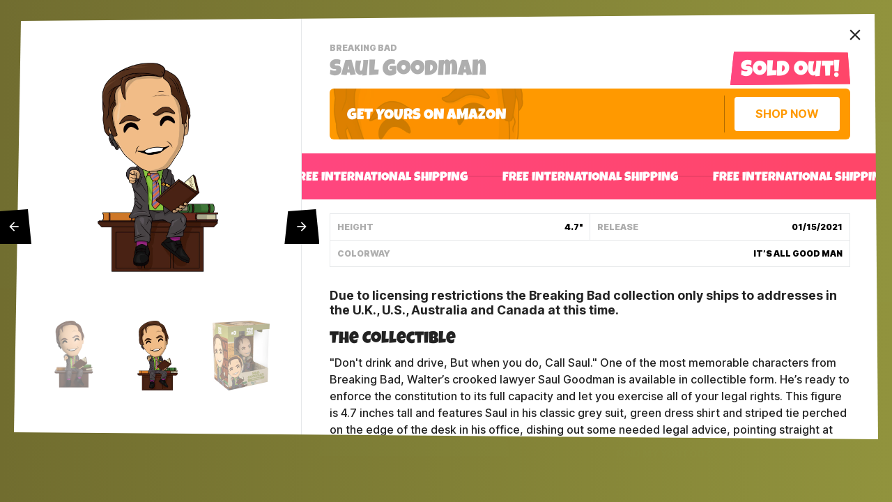

--- FILE ---
content_type: text/html; charset=utf-8
request_url: https://youtooz.com/products/saul-goodman
body_size: 31112
content:
<!doctype html>
<html class="no-js supports-no-cookies" lang="en">
<head>
  <meta charset="utf-8">
  <meta http-equiv="X-UA-Compatible" content="IE=edge">
  <meta name="viewport" content="width=device-width, initial-scale=1, minimum-scale=1, shrink-to-fit=no">

  

<title>Saul Goodman &ndash; Youtooz Collectibles</title>
<meta property="og:site_name" content="Youtooz">
<meta property="og:title" content="Saul Goodman &ndash; Youtooz Collectibles" />





<meta property="og:url" content="https://youtooz.com/products/saul-goodman">
<meta property="og:type" content="product">
<meta property="og:description" content="Due to licensing restrictions the Breaking Bad collection only ships to addresses in the U.K., U.S., Australia and Canada at this time. The Collectible &quot;Don&#39;t drink and drive, But when you do, Call Saul.&quot; One of the most memorable characters from Breaking Bad, Walter’s crooked lawyer Saul Goodman is available in collec">
<meta name="description" content="Due to licensing restrictions the Breaking Bad collection only ships to addresses in the U.K., U.S., Australia and Canada at this time. The Collectible &quot;Don&#39;t drink and drive, But when you do, Call Saul.&quot; One of the most memorable characters from Breaking Bad, Walter’s crooked lawyer Saul Goodman is available in collec"><meta property="product:availability" content="oos">
  <meta property="product:price:amount" content="29.99">
  <meta property="product:price:currency" content="USD"><meta property="og:image" content="https://youtooz.com/cdn/shop/products/saulgoodman_characterai_pw-min-xusa.png?v=1759439353">
        <meta property="twitter:image" content="https://youtooz.com/cdn/shop/products/saulgoodman_characterai_pw-min-xusa.png?v=1759439353">
        <meta property="og:image:secure_url" content="https://youtooz.com/cdn/shop/products/saulgoodman_characterai_pw-min-xusa.png?v=1759439353">
        <meta property="og:image:width" content="571">
        <meta property="og:image:height" content="992">
        <meta property="og:image:alt" content="Saul Goodman">


<meta name="twitter:site" content="@youtooz">
<meta name="twitter:card" content="summary_large_image">
<meta name="twitter:description" content="Due to licensing restrictions the Breaking Bad collection only ships to addresses in the U.K., U.S., Australia and Canada at this time. The Collectible &quot;Don&#39;t drink and drive, But when you do, Call Saul.&quot; One of the most memorable characters from Breaking Bad, Walter’s crooked lawyer Saul Goodman is available in collec">


  <link rel="canonical" href="https://youtooz.com/products/saul-goodman">

  

  <link rel="apple-touch-icon" sizes="180x180" href="//youtooz.com/cdn/shop/t/8/assets/apple-touch-icon.png?v=142800268025389287701637191576">
<link rel="icon" type="image/png" href="//youtooz.com/cdn/shop/t/8/assets/favicon-32x32.png?v=28753466448545537601637191534" sizes="32x32">
<link rel="icon" type="image/png" href="//youtooz.com/cdn/shop/t/8/assets/android-chrome-512x512.png?v=127057261009461570381637191571" sizes="512x512">
<link rel="icon" type="image/png" href="//youtooz.com/cdn/shop/t/8/assets/android-chrome-192x192.png?v=142853858629568944091637191534" sizes="192x192">
<link rel="icon" type="image/png" href="//youtooz.com/cdn/shop/t/8/assets/favicon-16x16.png?v=26951746126097124811637191544" sizes="16x16">
<link rel="manifest" href="//youtooz.com/cdn/shop/t/8/assets/site.webmanifest.json?v=102281639288856723101697165440">
<link rel="mask-icon" href="//youtooz.com/cdn/shop/t/8/assets/safari-pinned-tab.svg?v=150939292772002090461637191580" color="#ff467f">
<link rel="shortcut icon" href="//youtooz.com/cdn/shop/t/8/assets/favicon.ico?v=135373156738318908501637191565">
<meta name="apple-mobile-web-app-title" content="Youtooz Collectibles">
<meta name="application-name" content="Youtooz Collectibles">
<meta name="msapplication-TileColor" content="#da532c">
<meta name="msapplication-config" content="//youtooz.com/cdn/shop/t/8/assets/browserconfig.xml?v=59167107274442378651697165440">
<meta name="theme-color" content="#ffffff">



  <link rel="preload" href="//youtooz.com/cdn/shop/t/8/assets/inter-upright.var.woff2?v=12315776714415494981637191540" as="font" type="font/woff2" crossorigin="anonymous" />
  <link rel="preload" href="//youtooz.com/cdn/shop/t/8/assets/luckiestguy-fixed1.woff?v=30374158398115204381637191545" as="font" type="font/woff2" crossorigin="anonymous" />
  <style>
  @font-face {
    font-family: 'Inter var';
    font-weight: 100 900;
    font-style: normal;
    font-named-instance: 'Regular';
    src: url("//youtooz.com/cdn/shop/t/8/assets/inter-upright.var.woff2?v=12315776714415494981637191540") format("woff2 supports variations(gvar)"),
         url("//youtooz.com/cdn/shop/t/8/assets/inter-upright.var.woff2?v=12315776714415494981637191540") format("woff2-variations"),
         url("//youtooz.com/cdn/shop/t/8/assets/inter-upright.var.woff2?v=12315776714415494981637191540") format("woff2");
  }
  @font-face {
    font-family: 'Inter var';
    font-weight: 100 900;
    font-style: italic;
    font-named-instance: 'Italic';
    src: url("//youtooz.com/cdn/shop/t/8/assets/inter-italic.var.woff2?v=12837522577795433011637191543") format("woff2 supports variations(gvar)"),
         url("//youtooz.com/cdn/shop/t/8/assets/inter-italic.var.woff2?v=12837522577795433011637191543") format("woff2-variations"),
         url("//youtooz.com/cdn/shop/t/8/assets/inter-italic.var.woff2?v=12837522577795433011637191543") format("woff2");
  }
  @font-face {
    font-family: 'Luckiest Guy';
    font-style: normal;
    font-weight: 400;
    src: url('//youtooz.com/cdn/shop/t/8/assets/luckiestguy-fixed1.woff?v=30374158398115204381637191545') format('woff');
  }
  @font-face {
    font-family: 'Material Icons';
    font-style: normal;
    font-weight: 400;
    src: local('Material Icons'),
      local('MaterialIcons-Regular'),
      url("//youtooz.com/cdn/shop/t/8/assets/MaterialIcons-Regular.woff2?v=67156198938998779771637191552") format('woff2'),
      url("//youtooz.com/cdn/shop/t/8/assets/MaterialIcons-Regular.woff?v=65055495010884505721637191573") format('woff'),
      url("//youtooz.com/cdn/shop/t/8/assets/MaterialIcons-Regular.ttf?v=140144763421149266941637191543") format('truetype');
  }
  :root {
    --heading: 'Luckiest Guy', Helvetica, system-ui, sans-serif;
    --body: 'Inter var', Helvetica, system-ui, sans-serif;
  }
  </style>

  
  <style>
    a:hover {
      color: var(--hover-textColor);
    }
  </style>

  
  <link type="text/css" href="//youtooz.com/cdn/shop/t/8/assets/compiled.css?v=80044512486639331941762203979" rel="stylesheet">

  
  <style>#PBarNextFrameWrapper{display: none}</style>
  
  

  <script>
    document.documentElement.className = document.documentElement.className.replace('no-js', 'has-js');
    window.__template__ = 'product';
    window.Youtooz = { nocache: new Set() };
  </script>

  
  
  <script>window.toozDefineCustomElementCore=(e,t=[],n)=>{let s=window.customElements;s.get(e)||s.define(e,class extends HTMLElement{static observedAttributes=t;constructor(){super(),this.instance=n(this)}connectedCallback(){if(this.instance.connected&&this.instance.connected(),!this.instance.mounted)return;if("loading"!==this.ownerDocument.readyState){this.instance.mounted();return}let e=()=>{this.ownerDocument.removeEventListener("readystatechange",e),this.instance.mounted()};this.ownerDocument.addEventListener("readystatechange",e)}disconnectedCallback(){this.instance.disconnected&&this.instance.disconnected()}attributeChangedCallback(...e){this.instance.attributeChanged&&this.instance.attributeChanged(...e)}})},window.toozDefineCustomElement=(e,t)=>window.toozDefineCustomElementCore(e,[],e=>{let n;return{mounted(){n=t(e)},disconnected:()=>n?.()}});</script>

  
  <script src="//youtooz.com/cdn/shop/t/8/assets/global.js?v=130159141675380357151764811669" type="module" async></script>

  
  <script>
  ((w, e, q) => {
    w[e] = (name, data) => {
      w[q] = w[q] || []
      w[q].push([name, data])
    }
    w[e]('pageView', { url: "https://youtooz.com/products/saul-goodman" })
  })(window, 'toozAnalyticsEmit', 'toozAnalyticsQ')
  </script>
  <script async src="//youtooz.com/cdn/shop/t/8/assets/analytics.js?v=33418476684799505291757089897"></script>
  

  


  
  <script src="//youtooz.com/cdn/shop/t/8/assets/compiled.js?v=140185671441048473451762203979" defer="defer"></script>

  
  <script async src="https://www.googletagmanager.com/gtag/js?id=G-SZYBCEQWSD"></script>
  <script>
    window.dataLayer = window.dataLayer || [];
    function gtag(){dataLayer.push(arguments);}
    gtag('js', new Date());
    gtag('config', 'G-SZYBCEQWSD');
  </script>

  
  


  <script>window.performance && window.performance.mark && window.performance.mark('shopify.content_for_header.start');</script><meta name="facebook-domain-verification" content="8z83k151m3u1fpuzd93ptl3gsnvhpf">
<meta id="shopify-digital-wallet" name="shopify-digital-wallet" content="/16028401712/digital_wallets/dialog">
<meta name="shopify-checkout-api-token" content="a1cf93b4c36a676836ad62adfcdea221">
<meta id="in-context-paypal-metadata" data-shop-id="16028401712" data-venmo-supported="false" data-environment="production" data-locale="en_US" data-paypal-v4="true" data-currency="USD">
<link rel="alternate" type="application/json+oembed" href="https://youtooz.com/products/saul-goodman.oembed">
<script async="async" src="/checkouts/internal/preloads.js?locale=en-US"></script>
<link rel="preconnect" href="https://shop.app" crossorigin="anonymous">
<script async="async" src="https://shop.app/checkouts/internal/preloads.js?locale=en-US&shop_id=16028401712" crossorigin="anonymous"></script>
<script id="apple-pay-shop-capabilities" type="application/json">{"shopId":16028401712,"countryCode":"US","currencyCode":"USD","merchantCapabilities":["supports3DS"],"merchantId":"gid:\/\/shopify\/Shop\/16028401712","merchantName":"Youtooz Collectibles","requiredBillingContactFields":["postalAddress","email","phone"],"requiredShippingContactFields":["postalAddress","email","phone"],"shippingType":"shipping","supportedNetworks":["visa","masterCard","amex","discover","elo","jcb"],"total":{"type":"pending","label":"Youtooz Collectibles","amount":"1.00"},"shopifyPaymentsEnabled":true,"supportsSubscriptions":true}</script>
<script id="shopify-features" type="application/json">{"accessToken":"a1cf93b4c36a676836ad62adfcdea221","betas":["rich-media-storefront-analytics"],"domain":"youtooz.com","predictiveSearch":true,"shopId":16028401712,"locale":"en"}</script>
<script>var Shopify = Shopify || {};
Shopify.shop = "youtooz-2.myshopify.com";
Shopify.locale = "en";
Shopify.currency = {"active":"USD","rate":"1.0"};
Shopify.country = "US";
Shopify.theme = {"name":"youtooz-theme-post-202111","id":127355846856,"schema_name":"Youtooz","schema_version":"1.0.0","theme_store_id":null,"role":"main"};
Shopify.theme.handle = "null";
Shopify.theme.style = {"id":null,"handle":null};
Shopify.cdnHost = "youtooz.com/cdn";
Shopify.routes = Shopify.routes || {};
Shopify.routes.root = "/";</script>
<script type="module">!function(o){(o.Shopify=o.Shopify||{}).modules=!0}(window);</script>
<script>!function(o){function n(){var o=[];function n(){o.push(Array.prototype.slice.apply(arguments))}return n.q=o,n}var t=o.Shopify=o.Shopify||{};t.loadFeatures=n(),t.autoloadFeatures=n()}(window);</script>
<script>
  window.ShopifyPay = window.ShopifyPay || {};
  window.ShopifyPay.apiHost = "shop.app\/pay";
  window.ShopifyPay.redirectState = null;
</script>
<script id="shop-js-analytics" type="application/json">{"pageType":"product"}</script>
<script defer="defer" async type="module" src="//youtooz.com/cdn/shopifycloud/shop-js/modules/v2/client.init-shop-cart-sync_DlSlHazZ.en.esm.js"></script>
<script defer="defer" async type="module" src="//youtooz.com/cdn/shopifycloud/shop-js/modules/v2/chunk.common_D16XZWos.esm.js"></script>
<script type="module">
  await import("//youtooz.com/cdn/shopifycloud/shop-js/modules/v2/client.init-shop-cart-sync_DlSlHazZ.en.esm.js");
await import("//youtooz.com/cdn/shopifycloud/shop-js/modules/v2/chunk.common_D16XZWos.esm.js");

  window.Shopify.SignInWithShop?.initShopCartSync?.({"fedCMEnabled":true,"windoidEnabled":true});

</script>
<script>
  window.Shopify = window.Shopify || {};
  if (!window.Shopify.featureAssets) window.Shopify.featureAssets = {};
  window.Shopify.featureAssets['shop-js'] = {"shop-cart-sync":["modules/v2/client.shop-cart-sync_DKWYiEUO.en.esm.js","modules/v2/chunk.common_D16XZWos.esm.js"],"init-fed-cm":["modules/v2/client.init-fed-cm_vfPMjZAC.en.esm.js","modules/v2/chunk.common_D16XZWos.esm.js"],"init-shop-email-lookup-coordinator":["modules/v2/client.init-shop-email-lookup-coordinator_CR38P6MB.en.esm.js","modules/v2/chunk.common_D16XZWos.esm.js"],"init-shop-cart-sync":["modules/v2/client.init-shop-cart-sync_DlSlHazZ.en.esm.js","modules/v2/chunk.common_D16XZWos.esm.js"],"shop-cash-offers":["modules/v2/client.shop-cash-offers_CJw4IQ6B.en.esm.js","modules/v2/chunk.common_D16XZWos.esm.js","modules/v2/chunk.modal_UwFWkumu.esm.js"],"shop-toast-manager":["modules/v2/client.shop-toast-manager_BY778Uv6.en.esm.js","modules/v2/chunk.common_D16XZWos.esm.js"],"init-windoid":["modules/v2/client.init-windoid_DVhZdEm3.en.esm.js","modules/v2/chunk.common_D16XZWos.esm.js"],"shop-button":["modules/v2/client.shop-button_D2ZzKUPa.en.esm.js","modules/v2/chunk.common_D16XZWos.esm.js"],"avatar":["modules/v2/client.avatar_BTnouDA3.en.esm.js"],"init-customer-accounts-sign-up":["modules/v2/client.init-customer-accounts-sign-up_CQZUmjGN.en.esm.js","modules/v2/client.shop-login-button_Cu5K-F7X.en.esm.js","modules/v2/chunk.common_D16XZWos.esm.js","modules/v2/chunk.modal_UwFWkumu.esm.js"],"pay-button":["modules/v2/client.pay-button_CcBqbGU7.en.esm.js","modules/v2/chunk.common_D16XZWos.esm.js"],"init-shop-for-new-customer-accounts":["modules/v2/client.init-shop-for-new-customer-accounts_B5DR5JTE.en.esm.js","modules/v2/client.shop-login-button_Cu5K-F7X.en.esm.js","modules/v2/chunk.common_D16XZWos.esm.js","modules/v2/chunk.modal_UwFWkumu.esm.js"],"shop-login-button":["modules/v2/client.shop-login-button_Cu5K-F7X.en.esm.js","modules/v2/chunk.common_D16XZWos.esm.js","modules/v2/chunk.modal_UwFWkumu.esm.js"],"shop-follow-button":["modules/v2/client.shop-follow-button_BX8Slf17.en.esm.js","modules/v2/chunk.common_D16XZWos.esm.js","modules/v2/chunk.modal_UwFWkumu.esm.js"],"init-customer-accounts":["modules/v2/client.init-customer-accounts_DjKkmQ2w.en.esm.js","modules/v2/client.shop-login-button_Cu5K-F7X.en.esm.js","modules/v2/chunk.common_D16XZWos.esm.js","modules/v2/chunk.modal_UwFWkumu.esm.js"],"lead-capture":["modules/v2/client.lead-capture_ChWCg7nV.en.esm.js","modules/v2/chunk.common_D16XZWos.esm.js","modules/v2/chunk.modal_UwFWkumu.esm.js"],"checkout-modal":["modules/v2/client.checkout-modal_DPnpVyv-.en.esm.js","modules/v2/chunk.common_D16XZWos.esm.js","modules/v2/chunk.modal_UwFWkumu.esm.js"],"shop-login":["modules/v2/client.shop-login_leRXJtcZ.en.esm.js","modules/v2/chunk.common_D16XZWos.esm.js","modules/v2/chunk.modal_UwFWkumu.esm.js"],"payment-terms":["modules/v2/client.payment-terms_Bp9K0NXD.en.esm.js","modules/v2/chunk.common_D16XZWos.esm.js","modules/v2/chunk.modal_UwFWkumu.esm.js"]};
</script>
<script>(function() {
  var isLoaded = false;
  function asyncLoad() {
    if (isLoaded) return;
    isLoaded = true;
    var urls = ["https:\/\/intg.snapchat.com\/shopify\/shopify-scevent.js?id=5ab3d925-641e-4282-ae69-ff8e715890f4\u0026shop=youtooz-2.myshopify.com","https:\/\/static.klaviyo.com\/onsite\/js\/Pew8E5\/klaviyo.js?company_id=Pew8E5\u0026shop=youtooz-2.myshopify.com"];
    for (var i = 0; i < urls.length; i++) {
      var s = document.createElement('script');
      s.type = 'text/javascript';
      s.async = true;
      s.src = urls[i];
      var x = document.getElementsByTagName('script')[0];
      x.parentNode.insertBefore(s, x);
    }
  };
  if(window.attachEvent) {
    window.attachEvent('onload', asyncLoad);
  } else {
    window.addEventListener('load', asyncLoad, false);
  }
})();</script>
<script id="__st">var __st={"a":16028401712,"offset":-28800,"reqid":"a343cf2d-6e8d-4446-b2a8-d1c81c24cec4-1768591729","pageurl":"youtooz.com\/products\/saul-goodman","u":"5febeb392b27","p":"product","rtyp":"product","rid":6158309949640};</script>
<script>window.ShopifyPaypalV4VisibilityTracking = true;</script>
<script id="captcha-bootstrap">!function(){'use strict';const t='contact',e='account',n='new_comment',o=[[t,t],['blogs',n],['comments',n],[t,'customer']],c=[[e,'customer_login'],[e,'guest_login'],[e,'recover_customer_password'],[e,'create_customer']],r=t=>t.map((([t,e])=>`form[action*='/${t}']:not([data-nocaptcha='true']) input[name='form_type'][value='${e}']`)).join(','),a=t=>()=>t?[...document.querySelectorAll(t)].map((t=>t.form)):[];function s(){const t=[...o],e=r(t);return a(e)}const i='password',u='form_key',d=['recaptcha-v3-token','g-recaptcha-response','h-captcha-response',i],f=()=>{try{return window.sessionStorage}catch{return}},m='__shopify_v',_=t=>t.elements[u];function p(t,e,n=!1){try{const o=window.sessionStorage,c=JSON.parse(o.getItem(e)),{data:r}=function(t){const{data:e,action:n}=t;return t[m]||n?{data:e,action:n}:{data:t,action:n}}(c);for(const[e,n]of Object.entries(r))t.elements[e]&&(t.elements[e].value=n);n&&o.removeItem(e)}catch(o){console.error('form repopulation failed',{error:o})}}const l='form_type',E='cptcha';function T(t){t.dataset[E]=!0}const w=window,h=w.document,L='Shopify',v='ce_forms',y='captcha';let A=!1;((t,e)=>{const n=(g='f06e6c50-85a8-45c8-87d0-21a2b65856fe',I='https://cdn.shopify.com/shopifycloud/storefront-forms-hcaptcha/ce_storefront_forms_captcha_hcaptcha.v1.5.2.iife.js',D={infoText:'Protected by hCaptcha',privacyText:'Privacy',termsText:'Terms'},(t,e,n)=>{const o=w[L][v],c=o.bindForm;if(c)return c(t,g,e,D).then(n);var r;o.q.push([[t,g,e,D],n]),r=I,A||(h.body.append(Object.assign(h.createElement('script'),{id:'captcha-provider',async:!0,src:r})),A=!0)});var g,I,D;w[L]=w[L]||{},w[L][v]=w[L][v]||{},w[L][v].q=[],w[L][y]=w[L][y]||{},w[L][y].protect=function(t,e){n(t,void 0,e),T(t)},Object.freeze(w[L][y]),function(t,e,n,w,h,L){const[v,y,A,g]=function(t,e,n){const i=e?o:[],u=t?c:[],d=[...i,...u],f=r(d),m=r(i),_=r(d.filter((([t,e])=>n.includes(e))));return[a(f),a(m),a(_),s()]}(w,h,L),I=t=>{const e=t.target;return e instanceof HTMLFormElement?e:e&&e.form},D=t=>v().includes(t);t.addEventListener('submit',(t=>{const e=I(t);if(!e)return;const n=D(e)&&!e.dataset.hcaptchaBound&&!e.dataset.recaptchaBound,o=_(e),c=g().includes(e)&&(!o||!o.value);(n||c)&&t.preventDefault(),c&&!n&&(function(t){try{if(!f())return;!function(t){const e=f();if(!e)return;const n=_(t);if(!n)return;const o=n.value;o&&e.removeItem(o)}(t);const e=Array.from(Array(32),(()=>Math.random().toString(36)[2])).join('');!function(t,e){_(t)||t.append(Object.assign(document.createElement('input'),{type:'hidden',name:u})),t.elements[u].value=e}(t,e),function(t,e){const n=f();if(!n)return;const o=[...t.querySelectorAll(`input[type='${i}']`)].map((({name:t})=>t)),c=[...d,...o],r={};for(const[a,s]of new FormData(t).entries())c.includes(a)||(r[a]=s);n.setItem(e,JSON.stringify({[m]:1,action:t.action,data:r}))}(t,e)}catch(e){console.error('failed to persist form',e)}}(e),e.submit())}));const S=(t,e)=>{t&&!t.dataset[E]&&(n(t,e.some((e=>e===t))),T(t))};for(const o of['focusin','change'])t.addEventListener(o,(t=>{const e=I(t);D(e)&&S(e,y())}));const B=e.get('form_key'),M=e.get(l),P=B&&M;t.addEventListener('DOMContentLoaded',(()=>{const t=y();if(P)for(const e of t)e.elements[l].value===M&&p(e,B);[...new Set([...A(),...v().filter((t=>'true'===t.dataset.shopifyCaptcha))])].forEach((e=>S(e,t)))}))}(h,new URLSearchParams(w.location.search),n,t,e,['guest_login'])})(!0,!0)}();</script>
<script integrity="sha256-4kQ18oKyAcykRKYeNunJcIwy7WH5gtpwJnB7kiuLZ1E=" data-source-attribution="shopify.loadfeatures" defer="defer" src="//youtooz.com/cdn/shopifycloud/storefront/assets/storefront/load_feature-a0a9edcb.js" crossorigin="anonymous"></script>
<script crossorigin="anonymous" defer="defer" src="//youtooz.com/cdn/shopifycloud/storefront/assets/shopify_pay/storefront-65b4c6d7.js?v=20250812"></script>
<script data-source-attribution="shopify.dynamic_checkout.dynamic.init">var Shopify=Shopify||{};Shopify.PaymentButton=Shopify.PaymentButton||{isStorefrontPortableWallets:!0,init:function(){window.Shopify.PaymentButton.init=function(){};var t=document.createElement("script");t.src="https://youtooz.com/cdn/shopifycloud/portable-wallets/latest/portable-wallets.en.js",t.type="module",document.head.appendChild(t)}};
</script>
<script data-source-attribution="shopify.dynamic_checkout.buyer_consent">
  function portableWalletsHideBuyerConsent(e){var t=document.getElementById("shopify-buyer-consent"),n=document.getElementById("shopify-subscription-policy-button");t&&n&&(t.classList.add("hidden"),t.setAttribute("aria-hidden","true"),n.removeEventListener("click",e))}function portableWalletsShowBuyerConsent(e){var t=document.getElementById("shopify-buyer-consent"),n=document.getElementById("shopify-subscription-policy-button");t&&n&&(t.classList.remove("hidden"),t.removeAttribute("aria-hidden"),n.addEventListener("click",e))}window.Shopify?.PaymentButton&&(window.Shopify.PaymentButton.hideBuyerConsent=portableWalletsHideBuyerConsent,window.Shopify.PaymentButton.showBuyerConsent=portableWalletsShowBuyerConsent);
</script>
<script data-source-attribution="shopify.dynamic_checkout.cart.bootstrap">document.addEventListener("DOMContentLoaded",(function(){function t(){return document.querySelector("shopify-accelerated-checkout-cart, shopify-accelerated-checkout")}if(t())Shopify.PaymentButton.init();else{new MutationObserver((function(e,n){t()&&(Shopify.PaymentButton.init(),n.disconnect())})).observe(document.body,{childList:!0,subtree:!0})}}));
</script>
<link id="shopify-accelerated-checkout-styles" rel="stylesheet" media="screen" href="https://youtooz.com/cdn/shopifycloud/portable-wallets/latest/accelerated-checkout-backwards-compat.css" crossorigin="anonymous">
<style id="shopify-accelerated-checkout-cart">
        #shopify-buyer-consent {
  margin-top: 1em;
  display: inline-block;
  width: 100%;
}

#shopify-buyer-consent.hidden {
  display: none;
}

#shopify-subscription-policy-button {
  background: none;
  border: none;
  padding: 0;
  text-decoration: underline;
  font-size: inherit;
  cursor: pointer;
}

#shopify-subscription-policy-button::before {
  box-shadow: none;
}

      </style>

<script>window.performance && window.performance.mark && window.performance.mark('shopify.content_for_header.end');</script>
<link href="https://monorail-edge.shopifysvc.com" rel="dns-prefetch">
<script>(function(){if ("sendBeacon" in navigator && "performance" in window) {try {var session_token_from_headers = performance.getEntriesByType('navigation')[0].serverTiming.find(x => x.name == '_s').description;} catch {var session_token_from_headers = undefined;}var session_cookie_matches = document.cookie.match(/_shopify_s=([^;]*)/);var session_token_from_cookie = session_cookie_matches && session_cookie_matches.length === 2 ? session_cookie_matches[1] : "";var session_token = session_token_from_headers || session_token_from_cookie || "";function handle_abandonment_event(e) {var entries = performance.getEntries().filter(function(entry) {return /monorail-edge.shopifysvc.com/.test(entry.name);});if (!window.abandonment_tracked && entries.length === 0) {window.abandonment_tracked = true;var currentMs = Date.now();var navigation_start = performance.timing.navigationStart;var payload = {shop_id: 16028401712,url: window.location.href,navigation_start,duration: currentMs - navigation_start,session_token,page_type: "product"};window.navigator.sendBeacon("https://monorail-edge.shopifysvc.com/v1/produce", JSON.stringify({schema_id: "online_store_buyer_site_abandonment/1.1",payload: payload,metadata: {event_created_at_ms: currentMs,event_sent_at_ms: currentMs}}));}}window.addEventListener('pagehide', handle_abandonment_event);}}());</script>
<script id="web-pixels-manager-setup">(function e(e,d,r,n,o){if(void 0===o&&(o={}),!Boolean(null===(a=null===(i=window.Shopify)||void 0===i?void 0:i.analytics)||void 0===a?void 0:a.replayQueue)){var i,a;window.Shopify=window.Shopify||{};var t=window.Shopify;t.analytics=t.analytics||{};var s=t.analytics;s.replayQueue=[],s.publish=function(e,d,r){return s.replayQueue.push([e,d,r]),!0};try{self.performance.mark("wpm:start")}catch(e){}var l=function(){var e={modern:/Edge?\/(1{2}[4-9]|1[2-9]\d|[2-9]\d{2}|\d{4,})\.\d+(\.\d+|)|Firefox\/(1{2}[4-9]|1[2-9]\d|[2-9]\d{2}|\d{4,})\.\d+(\.\d+|)|Chrom(ium|e)\/(9{2}|\d{3,})\.\d+(\.\d+|)|(Maci|X1{2}).+ Version\/(15\.\d+|(1[6-9]|[2-9]\d|\d{3,})\.\d+)([,.]\d+|)( \(\w+\)|)( Mobile\/\w+|) Safari\/|Chrome.+OPR\/(9{2}|\d{3,})\.\d+\.\d+|(CPU[ +]OS|iPhone[ +]OS|CPU[ +]iPhone|CPU IPhone OS|CPU iPad OS)[ +]+(15[._]\d+|(1[6-9]|[2-9]\d|\d{3,})[._]\d+)([._]\d+|)|Android:?[ /-](13[3-9]|1[4-9]\d|[2-9]\d{2}|\d{4,})(\.\d+|)(\.\d+|)|Android.+Firefox\/(13[5-9]|1[4-9]\d|[2-9]\d{2}|\d{4,})\.\d+(\.\d+|)|Android.+Chrom(ium|e)\/(13[3-9]|1[4-9]\d|[2-9]\d{2}|\d{4,})\.\d+(\.\d+|)|SamsungBrowser\/([2-9]\d|\d{3,})\.\d+/,legacy:/Edge?\/(1[6-9]|[2-9]\d|\d{3,})\.\d+(\.\d+|)|Firefox\/(5[4-9]|[6-9]\d|\d{3,})\.\d+(\.\d+|)|Chrom(ium|e)\/(5[1-9]|[6-9]\d|\d{3,})\.\d+(\.\d+|)([\d.]+$|.*Safari\/(?![\d.]+ Edge\/[\d.]+$))|(Maci|X1{2}).+ Version\/(10\.\d+|(1[1-9]|[2-9]\d|\d{3,})\.\d+)([,.]\d+|)( \(\w+\)|)( Mobile\/\w+|) Safari\/|Chrome.+OPR\/(3[89]|[4-9]\d|\d{3,})\.\d+\.\d+|(CPU[ +]OS|iPhone[ +]OS|CPU[ +]iPhone|CPU IPhone OS|CPU iPad OS)[ +]+(10[._]\d+|(1[1-9]|[2-9]\d|\d{3,})[._]\d+)([._]\d+|)|Android:?[ /-](13[3-9]|1[4-9]\d|[2-9]\d{2}|\d{4,})(\.\d+|)(\.\d+|)|Mobile Safari.+OPR\/([89]\d|\d{3,})\.\d+\.\d+|Android.+Firefox\/(13[5-9]|1[4-9]\d|[2-9]\d{2}|\d{4,})\.\d+(\.\d+|)|Android.+Chrom(ium|e)\/(13[3-9]|1[4-9]\d|[2-9]\d{2}|\d{4,})\.\d+(\.\d+|)|Android.+(UC? ?Browser|UCWEB|U3)[ /]?(15\.([5-9]|\d{2,})|(1[6-9]|[2-9]\d|\d{3,})\.\d+)\.\d+|SamsungBrowser\/(5\.\d+|([6-9]|\d{2,})\.\d+)|Android.+MQ{2}Browser\/(14(\.(9|\d{2,})|)|(1[5-9]|[2-9]\d|\d{3,})(\.\d+|))(\.\d+|)|K[Aa][Ii]OS\/(3\.\d+|([4-9]|\d{2,})\.\d+)(\.\d+|)/},d=e.modern,r=e.legacy,n=navigator.userAgent;return n.match(d)?"modern":n.match(r)?"legacy":"unknown"}(),u="modern"===l?"modern":"legacy",c=(null!=n?n:{modern:"",legacy:""})[u],f=function(e){return[e.baseUrl,"/wpm","/b",e.hashVersion,"modern"===e.buildTarget?"m":"l",".js"].join("")}({baseUrl:d,hashVersion:r,buildTarget:u}),m=function(e){var d=e.version,r=e.bundleTarget,n=e.surface,o=e.pageUrl,i=e.monorailEndpoint;return{emit:function(e){var a=e.status,t=e.errorMsg,s=(new Date).getTime(),l=JSON.stringify({metadata:{event_sent_at_ms:s},events:[{schema_id:"web_pixels_manager_load/3.1",payload:{version:d,bundle_target:r,page_url:o,status:a,surface:n,error_msg:t},metadata:{event_created_at_ms:s}}]});if(!i)return console&&console.warn&&console.warn("[Web Pixels Manager] No Monorail endpoint provided, skipping logging."),!1;try{return self.navigator.sendBeacon.bind(self.navigator)(i,l)}catch(e){}var u=new XMLHttpRequest;try{return u.open("POST",i,!0),u.setRequestHeader("Content-Type","text/plain"),u.send(l),!0}catch(e){return console&&console.warn&&console.warn("[Web Pixels Manager] Got an unhandled error while logging to Monorail."),!1}}}}({version:r,bundleTarget:l,surface:e.surface,pageUrl:self.location.href,monorailEndpoint:e.monorailEndpoint});try{o.browserTarget=l,function(e){var d=e.src,r=e.async,n=void 0===r||r,o=e.onload,i=e.onerror,a=e.sri,t=e.scriptDataAttributes,s=void 0===t?{}:t,l=document.createElement("script"),u=document.querySelector("head"),c=document.querySelector("body");if(l.async=n,l.src=d,a&&(l.integrity=a,l.crossOrigin="anonymous"),s)for(var f in s)if(Object.prototype.hasOwnProperty.call(s,f))try{l.dataset[f]=s[f]}catch(e){}if(o&&l.addEventListener("load",o),i&&l.addEventListener("error",i),u)u.appendChild(l);else{if(!c)throw new Error("Did not find a head or body element to append the script");c.appendChild(l)}}({src:f,async:!0,onload:function(){if(!function(){var e,d;return Boolean(null===(d=null===(e=window.Shopify)||void 0===e?void 0:e.analytics)||void 0===d?void 0:d.initialized)}()){var d=window.webPixelsManager.init(e)||void 0;if(d){var r=window.Shopify.analytics;r.replayQueue.forEach((function(e){var r=e[0],n=e[1],o=e[2];d.publishCustomEvent(r,n,o)})),r.replayQueue=[],r.publish=d.publishCustomEvent,r.visitor=d.visitor,r.initialized=!0}}},onerror:function(){return m.emit({status:"failed",errorMsg:"".concat(f," has failed to load")})},sri:function(e){var d=/^sha384-[A-Za-z0-9+/=]+$/;return"string"==typeof e&&d.test(e)}(c)?c:"",scriptDataAttributes:o}),m.emit({status:"loading"})}catch(e){m.emit({status:"failed",errorMsg:(null==e?void 0:e.message)||"Unknown error"})}}})({shopId: 16028401712,storefrontBaseUrl: "https://youtooz.com",extensionsBaseUrl: "https://extensions.shopifycdn.com/cdn/shopifycloud/web-pixels-manager",monorailEndpoint: "https://monorail-edge.shopifysvc.com/unstable/produce_batch",surface: "storefront-renderer",enabledBetaFlags: ["2dca8a86"],webPixelsConfigList: [{"id":"998834376","configuration":"{\"accountID\":\"Pew8E5\",\"webPixelConfig\":\"eyJlbmFibGVBZGRlZFRvQ2FydEV2ZW50cyI6IHRydWV9\"}","eventPayloadVersion":"v1","runtimeContext":"STRICT","scriptVersion":"524f6c1ee37bacdca7657a665bdca589","type":"APP","apiClientId":123074,"privacyPurposes":["ANALYTICS","MARKETING"],"dataSharingAdjustments":{"protectedCustomerApprovalScopes":["read_customer_address","read_customer_email","read_customer_name","read_customer_personal_data","read_customer_phone"]}},{"id":"947323080","configuration":"{\"webhookEndpoint\":\"https:\/\/webhooks.fivetran.com\/internal\/9e8fd6c3-a725-4268-ab40-5aaf2363617a\",\"includedEvents\":\"ui_extension_errored\"}","eventPayloadVersion":"v1","runtimeContext":"STRICT","scriptVersion":"7a344a9f0c58f3b1ff6255bb24dbeb15","type":"APP","apiClientId":1540791,"privacyPurposes":["ANALYTICS","MARKETING","SALE_OF_DATA"],"dataSharingAdjustments":{"protectedCustomerApprovalScopes":["read_customer_address","read_customer_email","read_customer_name","read_customer_personal_data","read_customer_phone"]}},{"id":"577208520","configuration":"{\"eventPixelIdAddToCart\":\"tw-oklre-oqb9y\",\"eventPixelIdSiteVisit\":\"tw-oklre-oqba3\",\"eventPixelIdPurchase\":\"tw-oklre-oqb9x\",\"eventPixelIdAddedPaymentInfo\":\"tw-oklre-oqba1\",\"eventPixelIdCheckoutInitiated\":\"tw-oklre-oqb9z\",\"eventPixelIdContentView\":\"tw-oklre-oqba2\",\"eventPixelIdSearch\":\"tw-oklre-oqba0\",\"basePixelId\":\"oklre\",\"adsAccountId\":\"18ce55oilh2\",\"isDisconnected\":\"0\"}","eventPayloadVersion":"v1","runtimeContext":"STRICT","scriptVersion":"28c5dacefa9312c3f7ebd444dc3c1418","type":"APP","apiClientId":6455335,"privacyPurposes":["ANALYTICS","MARKETING","SALE_OF_DATA"],"dataSharingAdjustments":{"protectedCustomerApprovalScopes":["read_customer_address","read_customer_personal_data"]}},{"id":"544997576","configuration":"{\"config\":\"{\\\"google_tag_ids\\\":[\\\"GT-55KLRN2\\\"],\\\"target_country\\\":\\\"US\\\",\\\"gtag_events\\\":[{\\\"type\\\":\\\"view_item\\\",\\\"action_label\\\":[\\\"MC-B9ZYZFDTHK\\\",\\\"MC-DPJNPX2DZM\\\"]},{\\\"type\\\":\\\"purchase\\\",\\\"action_label\\\":[\\\"MC-B9ZYZFDTHK\\\",\\\"MC-DPJNPX2DZM\\\"]},{\\\"type\\\":\\\"page_view\\\",\\\"action_label\\\":[\\\"MC-B9ZYZFDTHK\\\",\\\"MC-DPJNPX2DZM\\\"]}],\\\"enable_monitoring_mode\\\":false}\"}","eventPayloadVersion":"v1","runtimeContext":"OPEN","scriptVersion":"b2a88bafab3e21179ed38636efcd8a93","type":"APP","apiClientId":1780363,"privacyPurposes":[],"dataSharingAdjustments":{"protectedCustomerApprovalScopes":["read_customer_address","read_customer_email","read_customer_name","read_customer_personal_data","read_customer_phone"]}},{"id":"390627528","configuration":"{\"pixelCode\":\"C3OUJTO4C3SCJI4R6NA0\"}","eventPayloadVersion":"v1","runtimeContext":"STRICT","scriptVersion":"22e92c2ad45662f435e4801458fb78cc","type":"APP","apiClientId":4383523,"privacyPurposes":["ANALYTICS","MARKETING","SALE_OF_DATA"],"dataSharingAdjustments":{"protectedCustomerApprovalScopes":["read_customer_address","read_customer_email","read_customer_name","read_customer_personal_data","read_customer_phone"]}},{"id":"180879560","configuration":"{\"pixel_id\":\"2424878544210738\",\"pixel_type\":\"facebook_pixel\",\"metaapp_system_user_token\":\"-\"}","eventPayloadVersion":"v1","runtimeContext":"OPEN","scriptVersion":"ca16bc87fe92b6042fbaa3acc2fbdaa6","type":"APP","apiClientId":2329312,"privacyPurposes":["ANALYTICS","MARKETING","SALE_OF_DATA"],"dataSharingAdjustments":{"protectedCustomerApprovalScopes":["read_customer_address","read_customer_email","read_customer_name","read_customer_personal_data","read_customer_phone"]}},{"id":"119374024","configuration":"{\"myshopifyDomain\":\"youtooz-2.myshopify.com\"}","eventPayloadVersion":"v1","runtimeContext":"STRICT","scriptVersion":"23b97d18e2aa74363140dc29c9284e87","type":"APP","apiClientId":2775569,"privacyPurposes":["ANALYTICS","MARKETING","SALE_OF_DATA"],"dataSharingAdjustments":{"protectedCustomerApprovalScopes":["read_customer_address","read_customer_email","read_customer_name","read_customer_phone","read_customer_personal_data"]}},{"id":"70516936","configuration":"{\"tagID\":\"2612653100040\"}","eventPayloadVersion":"v1","runtimeContext":"STRICT","scriptVersion":"18031546ee651571ed29edbe71a3550b","type":"APP","apiClientId":3009811,"privacyPurposes":["ANALYTICS","MARKETING","SALE_OF_DATA"],"dataSharingAdjustments":{"protectedCustomerApprovalScopes":["read_customer_address","read_customer_email","read_customer_name","read_customer_personal_data","read_customer_phone"]}},{"id":"22610120","configuration":"{\"northbeamId\": \"d724f58e-4df8-4043-94ef-1332006f376d\", \"collectorDomain\": \"i.youtooz.com\"}","eventPayloadVersion":"v1","runtimeContext":"STRICT","scriptVersion":"e46c2d6352a678fc6581f4bd0bc772e1","type":"APP","apiClientId":3188721,"privacyPurposes":["ANALYTICS","MARKETING","SALE_OF_DATA"],"dataSharingAdjustments":{"protectedCustomerApprovalScopes":["read_customer_address","read_customer_email","read_customer_name","read_customer_personal_data","read_customer_phone"]}},{"id":"92864712","eventPayloadVersion":"v1","runtimeContext":"LAX","scriptVersion":"1","type":"CUSTOM","privacyPurposes":["ANALYTICS"],"name":"Google Analytics tag (unused!)"},{"id":"113672392","eventPayloadVersion":"1","runtimeContext":"LAX","scriptVersion":"2","type":"CUSTOM","privacyPurposes":["ANALYTICS","MARKETING"],"name":"Northbeam Checkout"},{"id":"113705160","eventPayloadVersion":"1","runtimeContext":"LAX","scriptVersion":"1","type":"CUSTOM","privacyPurposes":["ANALYTICS","MARKETING","SALE_OF_DATA"],"name":"Xwitter Checkout"},{"id":"113737928","eventPayloadVersion":"1","runtimeContext":"LAX","scriptVersion":"1","type":"CUSTOM","privacyPurposes":["ANALYTICS","MARKETING","SALE_OF_DATA"],"name":"Google Adwords (unused!)"},{"id":"shopify-app-pixel","configuration":"{}","eventPayloadVersion":"v1","runtimeContext":"STRICT","scriptVersion":"0450","apiClientId":"shopify-pixel","type":"APP","privacyPurposes":["ANALYTICS","MARKETING"]},{"id":"shopify-custom-pixel","eventPayloadVersion":"v1","runtimeContext":"LAX","scriptVersion":"0450","apiClientId":"shopify-pixel","type":"CUSTOM","privacyPurposes":["ANALYTICS","MARKETING"]}],isMerchantRequest: false,initData: {"shop":{"name":"Youtooz Collectibles","paymentSettings":{"currencyCode":"USD"},"myshopifyDomain":"youtooz-2.myshopify.com","countryCode":"US","storefrontUrl":"https:\/\/youtooz.com"},"customer":null,"cart":null,"checkout":null,"productVariants":[{"price":{"amount":29.99,"currencyCode":"USD"},"product":{"title":"Saul Goodman","vendor":"Youtooz Collectibles","id":"6158309949640","untranslatedTitle":"Saul Goodman","url":"\/products\/saul-goodman","type":"Breaking Bad"},"id":"37808877535432","image":{"src":"\/\/youtooz.com\/cdn\/shop\/products\/saulgoodman_characterai_pw-min-xusa.png?v=1759439353"},"sku":"BBSAULGOODMAN","title":"Default Title","untranslatedTitle":"Default Title"}],"purchasingCompany":null},},"https://youtooz.com/cdn","fcfee988w5aeb613cpc8e4bc33m6693e112",{"modern":"","legacy":""},{"shopId":"16028401712","storefrontBaseUrl":"https:\/\/youtooz.com","extensionBaseUrl":"https:\/\/extensions.shopifycdn.com\/cdn\/shopifycloud\/web-pixels-manager","surface":"storefront-renderer","enabledBetaFlags":"[\"2dca8a86\"]","isMerchantRequest":"false","hashVersion":"fcfee988w5aeb613cpc8e4bc33m6693e112","publish":"custom","events":"[[\"page_viewed\",{}],[\"product_viewed\",{\"productVariant\":{\"price\":{\"amount\":29.99,\"currencyCode\":\"USD\"},\"product\":{\"title\":\"Saul Goodman\",\"vendor\":\"Youtooz Collectibles\",\"id\":\"6158309949640\",\"untranslatedTitle\":\"Saul Goodman\",\"url\":\"\/products\/saul-goodman\",\"type\":\"Breaking Bad\"},\"id\":\"37808877535432\",\"image\":{\"src\":\"\/\/youtooz.com\/cdn\/shop\/products\/saulgoodman_characterai_pw-min-xusa.png?v=1759439353\"},\"sku\":\"BBSAULGOODMAN\",\"title\":\"Default Title\",\"untranslatedTitle\":\"Default Title\"}}]]"});</script><script>
  window.ShopifyAnalytics = window.ShopifyAnalytics || {};
  window.ShopifyAnalytics.meta = window.ShopifyAnalytics.meta || {};
  window.ShopifyAnalytics.meta.currency = 'USD';
  var meta = {"product":{"id":6158309949640,"gid":"gid:\/\/shopify\/Product\/6158309949640","vendor":"Youtooz Collectibles","type":"Breaking Bad","handle":"saul-goodman","variants":[{"id":37808877535432,"price":2999,"name":"Saul Goodman","public_title":null,"sku":"BBSAULGOODMAN"}],"remote":false},"page":{"pageType":"product","resourceType":"product","resourceId":6158309949640,"requestId":"a343cf2d-6e8d-4446-b2a8-d1c81c24cec4-1768591729"}};
  for (var attr in meta) {
    window.ShopifyAnalytics.meta[attr] = meta[attr];
  }
</script>
<script class="analytics">
  (function () {
    var customDocumentWrite = function(content) {
      var jquery = null;

      if (window.jQuery) {
        jquery = window.jQuery;
      } else if (window.Checkout && window.Checkout.$) {
        jquery = window.Checkout.$;
      }

      if (jquery) {
        jquery('body').append(content);
      }
    };

    var hasLoggedConversion = function(token) {
      if (token) {
        return document.cookie.indexOf('loggedConversion=' + token) !== -1;
      }
      return false;
    }

    var setCookieIfConversion = function(token) {
      if (token) {
        var twoMonthsFromNow = new Date(Date.now());
        twoMonthsFromNow.setMonth(twoMonthsFromNow.getMonth() + 2);

        document.cookie = 'loggedConversion=' + token + '; expires=' + twoMonthsFromNow;
      }
    }

    var trekkie = window.ShopifyAnalytics.lib = window.trekkie = window.trekkie || [];
    if (trekkie.integrations) {
      return;
    }
    trekkie.methods = [
      'identify',
      'page',
      'ready',
      'track',
      'trackForm',
      'trackLink'
    ];
    trekkie.factory = function(method) {
      return function() {
        var args = Array.prototype.slice.call(arguments);
        args.unshift(method);
        trekkie.push(args);
        return trekkie;
      };
    };
    for (var i = 0; i < trekkie.methods.length; i++) {
      var key = trekkie.methods[i];
      trekkie[key] = trekkie.factory(key);
    }
    trekkie.load = function(config) {
      trekkie.config = config || {};
      trekkie.config.initialDocumentCookie = document.cookie;
      var first = document.getElementsByTagName('script')[0];
      var script = document.createElement('script');
      script.type = 'text/javascript';
      script.onerror = function(e) {
        var scriptFallback = document.createElement('script');
        scriptFallback.type = 'text/javascript';
        scriptFallback.onerror = function(error) {
                var Monorail = {
      produce: function produce(monorailDomain, schemaId, payload) {
        var currentMs = new Date().getTime();
        var event = {
          schema_id: schemaId,
          payload: payload,
          metadata: {
            event_created_at_ms: currentMs,
            event_sent_at_ms: currentMs
          }
        };
        return Monorail.sendRequest("https://" + monorailDomain + "/v1/produce", JSON.stringify(event));
      },
      sendRequest: function sendRequest(endpointUrl, payload) {
        // Try the sendBeacon API
        if (window && window.navigator && typeof window.navigator.sendBeacon === 'function' && typeof window.Blob === 'function' && !Monorail.isIos12()) {
          var blobData = new window.Blob([payload], {
            type: 'text/plain'
          });

          if (window.navigator.sendBeacon(endpointUrl, blobData)) {
            return true;
          } // sendBeacon was not successful

        } // XHR beacon

        var xhr = new XMLHttpRequest();

        try {
          xhr.open('POST', endpointUrl);
          xhr.setRequestHeader('Content-Type', 'text/plain');
          xhr.send(payload);
        } catch (e) {
          console.log(e);
        }

        return false;
      },
      isIos12: function isIos12() {
        return window.navigator.userAgent.lastIndexOf('iPhone; CPU iPhone OS 12_') !== -1 || window.navigator.userAgent.lastIndexOf('iPad; CPU OS 12_') !== -1;
      }
    };
    Monorail.produce('monorail-edge.shopifysvc.com',
      'trekkie_storefront_load_errors/1.1',
      {shop_id: 16028401712,
      theme_id: 127355846856,
      app_name: "storefront",
      context_url: window.location.href,
      source_url: "//youtooz.com/cdn/s/trekkie.storefront.cd680fe47e6c39ca5d5df5f0a32d569bc48c0f27.min.js"});

        };
        scriptFallback.async = true;
        scriptFallback.src = '//youtooz.com/cdn/s/trekkie.storefront.cd680fe47e6c39ca5d5df5f0a32d569bc48c0f27.min.js';
        first.parentNode.insertBefore(scriptFallback, first);
      };
      script.async = true;
      script.src = '//youtooz.com/cdn/s/trekkie.storefront.cd680fe47e6c39ca5d5df5f0a32d569bc48c0f27.min.js';
      first.parentNode.insertBefore(script, first);
    };
    trekkie.load(
      {"Trekkie":{"appName":"storefront","development":false,"defaultAttributes":{"shopId":16028401712,"isMerchantRequest":null,"themeId":127355846856,"themeCityHash":"14559827213000046495","contentLanguage":"en","currency":"USD"},"isServerSideCookieWritingEnabled":true,"monorailRegion":"shop_domain","enabledBetaFlags":["65f19447"]},"Session Attribution":{},"S2S":{"facebookCapiEnabled":true,"source":"trekkie-storefront-renderer","apiClientId":580111}}
    );

    var loaded = false;
    trekkie.ready(function() {
      if (loaded) return;
      loaded = true;

      window.ShopifyAnalytics.lib = window.trekkie;

      var originalDocumentWrite = document.write;
      document.write = customDocumentWrite;
      try { window.ShopifyAnalytics.merchantGoogleAnalytics.call(this); } catch(error) {};
      document.write = originalDocumentWrite;

      window.ShopifyAnalytics.lib.page(null,{"pageType":"product","resourceType":"product","resourceId":6158309949640,"requestId":"a343cf2d-6e8d-4446-b2a8-d1c81c24cec4-1768591729","shopifyEmitted":true});

      var match = window.location.pathname.match(/checkouts\/(.+)\/(thank_you|post_purchase)/)
      var token = match? match[1]: undefined;
      if (!hasLoggedConversion(token)) {
        setCookieIfConversion(token);
        window.ShopifyAnalytics.lib.track("Viewed Product",{"currency":"USD","variantId":37808877535432,"productId":6158309949640,"productGid":"gid:\/\/shopify\/Product\/6158309949640","name":"Saul Goodman","price":"29.99","sku":"BBSAULGOODMAN","brand":"Youtooz Collectibles","variant":null,"category":"Breaking Bad","nonInteraction":true,"remote":false},undefined,undefined,{"shopifyEmitted":true});
      window.ShopifyAnalytics.lib.track("monorail:\/\/trekkie_storefront_viewed_product\/1.1",{"currency":"USD","variantId":37808877535432,"productId":6158309949640,"productGid":"gid:\/\/shopify\/Product\/6158309949640","name":"Saul Goodman","price":"29.99","sku":"BBSAULGOODMAN","brand":"Youtooz Collectibles","variant":null,"category":"Breaking Bad","nonInteraction":true,"remote":false,"referer":"https:\/\/youtooz.com\/products\/saul-goodman"});
      }
    });


        var eventsListenerScript = document.createElement('script');
        eventsListenerScript.async = true;
        eventsListenerScript.src = "//youtooz.com/cdn/shopifycloud/storefront/assets/shop_events_listener-3da45d37.js";
        document.getElementsByTagName('head')[0].appendChild(eventsListenerScript);

})();</script>
  <script>
  if (!window.ga || (window.ga && typeof window.ga !== 'function')) {
    window.ga = function ga() {
      (window.ga.q = window.ga.q || []).push(arguments);
      if (window.Shopify && window.Shopify.analytics && typeof window.Shopify.analytics.publish === 'function') {
        window.Shopify.analytics.publish("ga_stub_called", {}, {sendTo: "google_osp_migration"});
      }
      console.error("Shopify's Google Analytics stub called with:", Array.from(arguments), "\nSee https://help.shopify.com/manual/promoting-marketing/pixels/pixel-migration#google for more information.");
    };
    if (window.Shopify && window.Shopify.analytics && typeof window.Shopify.analytics.publish === 'function') {
      window.Shopify.analytics.publish("ga_stub_initialized", {}, {sendTo: "google_osp_migration"});
    }
  }
</script>
<script
  defer
  src="https://youtooz.com/cdn/shopifycloud/perf-kit/shopify-perf-kit-3.0.4.min.js"
  data-application="storefront-renderer"
  data-shop-id="16028401712"
  data-render-region="gcp-us-central1"
  data-page-type="product"
  data-theme-instance-id="127355846856"
  data-theme-name="Youtooz"
  data-theme-version="1.0.0"
  data-monorail-region="shop_domain"
  data-resource-timing-sampling-rate="10"
  data-shs="true"
  data-shs-beacon="true"
  data-shs-export-with-fetch="true"
  data-shs-logs-sample-rate="1"
  data-shs-beacon-endpoint="https://youtooz.com/api/collect"
></script>
</head><body id="saul-goodman" class="body-legacy-heading-font Layout  template-product"><div class="Layout_header"><a href='#a11y-main-start' class='LegacyHeader-a11y-skip-link'>Skip to Content</a>
        <a href='/pages/accessibility-statement' class='LegacyHeader-a11y-skip-link'>Go to Accessibility Statement</a><header class="Header ">
          <div class="Header_inner">
            <a aria-label="Youtooz Header Logo. Interacting with this will direct you to the homepage" href="/" class="Header_logo">
              <svg class="logo" xmlns="http://www.w3.org/2000/svg" width="100" height="93" viewBox="0 0 100 93">
  <g class="logo-symbol" fill="#FFFFFF" fill-rule="evenodd">
    <polygon points="7.536 38.959 20.505 38.959 21.218 21.93 36.264 1.032 23.132 .108 16.182 11.858 13.989 .108 .045 1.849 7.861 22.038"/>
    <path d="M99.6119134,0 L86.8140794,0 C86.9043321,1.4003861 86.9765343,2.8007722 87.0216606,4.2011583 C87.066787,5.61052124 87.0938628,7.01988417 87.0938628,8.4292471 C87.0938628,8.80627413 87.0848375,9.38976834 87.066787,10.1707529 C87.0487365,10.9517375 87.0036101,11.8494208 86.9404332,12.8638031 C86.8772563,13.8781853 86.7960289,14.9733591 86.6967509,16.1583012 C86.5974729,17.3342664 86.4620939,18.5192085 86.299639,19.6951737 C86.1371841,20.871139 85.9386282,22.0111969 85.6949458,23.0973938 C85.4602888,24.1835907 85.1805054,25.144112 84.8646209,25.9789575 C84.5487365,26.8138031 84.1787004,27.4780888 83.7545126,27.9807915 C83.3303249,28.4834942 82.8610108,28.7258687 82.3285199,28.7258687 C81.868231,28.7258687 81.4801444,28.5194015 81.1371841,28.0974903 C80.8032491,27.684556 80.5144404,27.1459459 80.2797834,26.4906371 C80.0451264,25.8353282 79.8555957,25.1171815 79.7202166,24.3272201 C79.5848375,23.5372587 79.4765343,22.765251 79.4043321,22.0111969 C79.33213,21.2571429 79.2779783,20.5749035 79.2509025,19.9734556 C79.2238267,19.3630309 79.2057762,18.9052124 79.2057762,18.6 C79.2057762,15.7004826 79.3862816,12.8099421 79.7382671,9.93735521 C80.0902527,7.06476834 80.5144404,4.2011583 81.0108303,1.35550193 L68.2129964,0.861776062 C67.734657,3.38426641 67.3736462,5.90675676 67.1209386,8.43822394 C66.868231,10.9696911 66.7418773,13.5011583 66.7418773,16.0416023 C66.7418773,17.6933398 66.8231047,19.4079151 66.9765343,21.194305 C67.1299639,22.980695 67.4097473,24.7311776 67.8068592,26.4457529 C68.2039711,28.1603282 68.7635379,29.7851351 69.4765343,31.3201737 C70.1895307,32.8552124 71.101083,34.1927606 72.2111913,35.3507722 C73.3212996,36.4998069 74.6570397,37.415444 76.2184116,38.0976834 C77.7797834,38.7799228 79.6119134,39.1210425 81.732852,39.1210425 C83.5379061,39.1210425 85.1805054,38.8158301 86.6606498,38.2054054 C88.1407942,37.5949807 89.4765343,36.7601351 90.66787,35.7008687 C91.8592058,34.6416023 92.9241877,33.3938224 93.8447653,31.9754826 C94.765343,30.548166 95.5685921,29.0221042 96.2635379,27.3883205 C96.9584838,25.7545367 97.5361011,24.0579151 97.9963899,22.2894788 C98.465704,20.5210425 98.8357401,18.7795367 99.133574,17.0559846 C99.4223827,15.3324324 99.6389892,13.6627413 99.765343,12.0469112 C99.8916968,10.4310811 99.9548736,8.95888031 99.9548736,7.61235521 C99.9458484,5.04498069 99.8285199,2.50453668 99.6119134,0 Z"/>
    <polygon points="7.536 70.881 16.516 70.414 17.274 50.773 23.619 50.522 23.836 41.545 .641 41.59 .388 51.581 6.724 51.24"/>
    <path fill-rule="nonzero" d="M42.8249097 42.5861004C41.1281588 41.9487452 39.2509025 41.634556 37.1931408 41.634556 35.9205776 41.634556 34.7021661 41.8140927 33.5559567 42.1641892 32.4097473 42.5142857 31.3357401 43.0080116 30.3519856 43.6453668 29.368231 44.282722 28.4747292 45.0367761 27.6805054 45.907529 26.8862816 46.7782819 26.2093863 47.7388031 25.6498195 48.7890927 25.0902527 49.8304054 24.6570397 50.9435328 24.3592058 52.1194981 24.0613718 53.2954633 23.9079422 54.4983591 23.9079422 55.7281853 23.9079422 56.9849421 24.0703971 58.1878378 24.3862816 59.3458494 24.7021661 60.503861 25.1534296 61.5900579 25.7310469 62.5954633 26.3086643 63.6008687 27.0036101 64.5254826 27.8158845 65.3423745 28.6281588 66.1682432 29.5397112 66.8774131 30.5505415 67.4609073 31.5613718 68.0444015 32.6353791 68.5022201 33.799639 68.8253861 34.9548736 69.1485521 36.1732852 69.3101351 37.4458484 69.3101351 38.7635379 69.3101351 40.0090253 69.1395753 41.1913357 68.7894788 42.3646209 68.4483591 43.4566787 67.96361 44.4584838 67.3442085 45.4602888 66.7248069 46.3628159 65.9797297 47.1570397 65.1089768 47.9602888 64.2382239 48.6371841 63.2866795 49.1967509 62.2453668 49.7563177 61.2040541 50.1895307 60.0819498 50.4873646 58.8880309 50.7851986 57.694112 50.9386282 56.4553089 50.9386282 55.1716216 50.9386282 53.1159266 50.6046931 51.2487452 49.9458484 49.5700772 49.2870036 47.9003861 48.3574007 46.4730695 47.1570397 45.2971042 45.965704 44.1301158 44.5216606 43.2234556 42.8249097 42.5861004zM43.5830325 57.6222973C43.0956679 57.9185328 42.4909747 57.4696911 41.4981949 56.7425676 40.2888087 55.8448842 38.6191336 54.6150579 37.1119134 54.8484556 35.6046931 55.0818533 34.3862816 56.7515444 33.5018051 57.963417 32.8429603 58.8700772 32.4187726 59.4445946 31.9314079 59.4445946 31.8772563 59.4445946 31.83213 59.4356178 31.7779783 59.4266409 31.3086643 59.3189189 31.1642599 58.7354247 31.0740072 58.178861 30.532491 54.6689189 32.9602888 51.3744208 36.4891697 50.8358108 38.1949458 50.5754826 39.9097473 50.988417 41.299639 52.0027992 42.6895307 53.0171815 43.6101083 54.5163127 43.8718412 56.2129344 43.9530686 56.7784749 43.9891697 57.3799228 43.5830325 57.6222973zM58.1407942 43.6453668C57.1570397 44.282722 56.2635379 45.0367761 55.4693141 45.907529 54.6750903 46.7782819 53.9981949 47.7388031 53.4386282 48.7890927 52.8790614 49.8304054 52.4458484 50.9435328 52.1480144 52.1194981 51.8501805 53.2954633 51.6967509 54.4983591 51.6967509 55.7281853 51.6967509 56.9849421 51.8592058 58.1878378 52.1750903 59.3458494 52.4909747 60.503861 52.9422383 61.5900579 53.5198556 62.5954633 54.0974729 63.6008687 54.7924188 64.5254826 55.6046931 65.3423745 56.4169675 66.1682432 57.3285199 66.8774131 58.3393502 67.4609073 59.3501805 68.0444015 60.4241877 68.5022201 61.5884477 68.8253861 62.7436823 69.1485521 63.9620939 69.3101351 65.234657 69.3101351 66.5523466 69.3101351 67.7978339 69.1395753 68.9801444 68.7894788 70.1534296 68.4483591 71.2454874 67.96361 72.2472924 67.3442085 73.2490975 66.7248069 74.1516245 65.9797297 74.9458484 65.1089768 75.7490975 64.2382239 76.4259928 63.2866795 76.9855596 62.2453668 77.5451264 61.2040541 77.9783394 60.0819498 78.2761733 58.8880309 78.5740072 57.694112 78.7274368 56.4553089 78.7274368 55.1716216 78.7274368 53.1159266 78.3935018 51.2487452 77.734657 49.5700772 77.0758123 47.9003861 76.1462094 46.4730695 74.9458484 45.2971042 73.7454874 44.121139 72.301444 43.2144788 70.6046931 42.5771236 68.9079422 41.9397683 67.0306859 41.6255792 64.9729242 41.6255792 63.700361 41.6255792 62.4819495 41.8051158 61.3357401 42.1552124 60.198556 42.5142857 59.1245487 43.0080116 58.1407942 43.6453668zM66.1913357 50.8447876C69.7202166 51.3833977 72.1480144 54.6778958 71.6064982 58.1878378 71.5252708 58.7444015 71.3718412 59.3189189 70.9025271 59.4356178 70.8483755 59.4445946 70.8032491 59.4535714 70.7490975 59.4535714 70.2617329 59.4535714 69.8375451 58.8790541 69.1787004 57.9723938 68.2942238 56.7515444 67.0758123 55.0818533 65.5685921 54.8574324 64.0613718 54.6240347 62.400722 55.853861 61.1823105 56.7515444 60.1895307 57.4876448 59.5938628 57.9275097 59.0974729 57.6312741 58.6823105 57.3888996 58.7184116 56.7874517 58.8086643 56.230888 59.0703971 54.5342664 59.9819495 53.0351351 61.3808664 52.0207529 62.7707581 50.9973938 64.4855596 50.5844595 66.1913357 50.8447876z"/>
    <polygon points="80.09 70.962 99.07 70.199 98.773 61.231 89.792 61.231 99.54 48.996 99.152 41.374 79.242 41.374 79.323 49.884 90.343 49.121 79.242 62.667"/>
    <path fill-rule="nonzero" d="M0.71299639,74.2563707 L0.460288809,92.946139 L99.6119134,88.1166023 L99.232852,73.86139 L0.71299639,74.2563707 Z M7.59025271,82.8292471 C6.83212996,82.8292471 6.22743682,82.2188224 6.22743682,81.4737452 C6.22743682,80.7196911 6.84115523,80.1182432 7.59025271,80.1182432 C8.34837545,80.1182432 8.95306859,80.728668 8.95306859,81.4737452 C8.95306859,82.2277992 8.34837545,82.8292471 7.59025271,82.8292471 Z M20.1173285,85.2440154 C18.1949458,85.2440154 16.7148014,84.1667954 16.7148014,82.1470077 C16.7148014,79.9207529 18.3303249,78.8973938 20.4151625,78.8973938 C20.9386282,78.8973938 21.5433213,78.9781853 22.0577617,79.0948842 L21.6606498,80.7915058 C21.3537906,80.6478764 20.9837545,80.5491313 20.6407942,80.5491313 C19.6570397,80.5491313 19.034296,81.1236486 19.034296,82.0931467 C19.034296,83.0626448 19.7021661,83.6012548 20.6498195,83.6012548 C21.0469314,83.6012548 21.4169675,83.5114865 21.7238267,83.3588803 L22.0848375,84.9747104 C21.5162455,85.1811776 20.767148,85.2440154 20.1173285,85.2440154 Z M25.6407942,85.2619691 C23.8537906,85.2619691 22.2563177,84.4540541 22.2563177,82.0751931 C22.2563177,79.7232625 24.133574,78.888417 25.66787,78.888417 C27.4548736,78.888417 29.0523466,79.696332 29.0523466,82.0751931 C29.0523466,84.4271236 27.1750903,85.2619691 25.6407942,85.2619691 Z M34.5126354,85.1003861 L29.8194946,85.1003861 L29.8194946,79.0679537 L32.0758123,79.0679537 L32.0758123,83.3858108 L34.5036101,83.3858108 L34.5036101,85.1003861 L34.5126354,85.1003861 Z M39.8916968,85.1003861 L35.198556,85.1003861 L35.198556,79.0679537 L37.4548736,79.0679537 L37.4548736,83.3858108 L39.8916968,83.3858108 L39.8916968,85.1003861 Z M45.1895307,85.1003861 L40.5866426,85.1003861 L40.5866426,79.0679537 L45.0631769,79.0679537 L45.0631769,80.6568533 L42.8429603,80.6568533 L42.8429603,81.2762548 L44.9729242,81.2762548 L44.9729242,82.7305019 L42.8429603,82.7305019 L42.8429603,83.5204633 L45.1895307,83.5204633 L45.1895307,85.1003861 Z M49.2418773,85.2440154 C47.3194946,85.2440154 45.8393502,84.1667954 45.8393502,82.1470077 C45.8393502,79.9207529 47.4548736,78.8973938 49.5397112,78.8973938 C50.0631769,78.8973938 50.66787,78.9781853 51.1823105,79.0948842 L50.7851986,80.7915058 C50.4783394,80.6478764 50.1083032,80.5491313 49.765343,80.5491313 C48.7815884,80.5491313 48.1588448,81.1236486 48.1588448,82.0931467 C48.1588448,83.0626448 48.8267148,83.6012548 49.7743682,83.6012548 C50.1714801,83.6012548 50.5415162,83.5114865 50.8483755,83.3588803 L51.2093863,84.9747104 C50.6407942,85.1811776 49.900722,85.2440154 49.2418773,85.2440154 Z M57.2021661,80.728668 L55.5054152,80.728668 L55.5054152,85.1003861 L53.2490975,85.1003861 L53.2490975,80.728668 L51.5523466,80.728668 L51.5523466,79.0589768 L57.2021661,79.0589768 L57.2021661,80.728668 Z M60.099278,85.1003861 L57.8429603,85.1003861 L57.8429603,79.0679537 L60.099278,79.0679537 L60.099278,85.1003861 Z M64.6570397,85.1003861 L61.1552347,85.1003861 L61.1552347,79.0679537 L64.7472924,79.0679537 C65.7400722,79.0679537 66.9494585,79.2923745 66.9494585,80.5940154 C66.9494585,81.2403475 66.5072202,81.6712355 65.9205776,81.7699807 L65.9205776,81.7879344 C66.7057762,81.9046332 67.1480144,82.3714286 67.1480144,83.2242278 C67.1480144,84.7413127 65.8122744,85.1003861 64.6570397,85.1003861 Z M72.6173285,85.1003861 L67.9241877,85.1003861 L67.9241877,79.0679537 L70.1805054,79.0679537 L70.1805054,83.3858108 L72.6083032,83.3858108 L72.6083032,85.1003861 L72.6173285,85.1003861 Z M77.9061372,85.1003861 L73.3032491,85.1003861 L73.3032491,79.0679537 L77.7797834,79.0679537 L77.7797834,80.6568533 L75.5595668,80.6568533 L75.5595668,81.2762548 L77.6895307,81.2762548 L77.6895307,82.7305019 L75.5595668,82.7305019 L75.5595668,83.5204633 L77.9061372,83.5204633 L77.9061372,85.1003861 Z M80.4512635,85.2440154 C79.7833935,85.2440154 79.0794224,85.1722008 78.5198556,85.0195946 L78.8357401,83.3858108 C79.1425993,83.5204633 79.5758123,83.646139 80.0722022,83.646139 C80.4061372,83.646139 80.8032491,83.5833012 80.8032491,83.2421815 C80.8032491,83.0357143 80.6227437,82.9459459 80.4151625,82.8651544 L80.099278,82.7484556 C79.3862816,82.4791506 78.5740072,82.0931467 78.5740072,81.0697876 C78.5740072,79.6155405 79.7472924,78.8973938 81.2364621,78.8973938 C81.8501805,78.8973938 82.5451264,78.9781853 83.1046931,79.1128378 L82.7978339,80.6837838 C82.5180505,80.5401544 82.0487365,80.4234556 81.5974729,80.4234556 C81.1552347,80.4234556 81.0469314,80.6029923 81.0469314,80.7376448 C81.0469314,80.8812741 81.1462094,80.9800193 81.3898917,81.0608108 L81.732852,81.1864865 C82.4819495,81.4647683 83.2942238,81.8777027 83.2942238,82.9459459 C83.2851986,84.5079151 82.0306859,85.2440154 80.4512635,85.2440154 Z M92.3194946,82.8292471 C91.5613718,82.8292471 90.9566787,82.2188224 90.9566787,81.4737452 C90.9566787,80.7196911 91.5703971,80.1182432 92.3194946,80.1182432 C93.0776173,80.1182432 93.6823105,80.728668 93.6823105,81.4737452 C93.6823105,82.2277992 93.0685921,82.8292471 92.3194946,82.8292471 Z"/>
    <path d="M25.66787 80.4324324C24.8375451 80.4324324 24.5577617 81.1864865 24.5577617 82.0662162 24.5577617 82.9459459 24.8194946 83.7179537 25.6407942 83.7179537 26.4711191 83.7179537 26.7509025 82.9638996 26.7509025 82.0841699 26.7509025 81.2044402 26.4891697 80.4324324 25.66787 80.4324324zM64.7382671 80.9171815C64.7382671 80.3426641 64.1967509 80.3516409 63.8808664 80.3516409L63.4296029 80.3516327 63.4296029 81.4737452 63.898917 81.4737452C64.2238267 81.4737452 64.7382671 81.4737452 64.7382671 80.9171815zM63.9259928 82.6048263L63.4205776 82.6048263 63.4205776 83.807722 63.9801444 83.807722C64.4404332 83.807722 64.8555957 83.7179537 64.8555957 83.16139 64.8555957 82.6227799 64.2509025 82.6048263 63.9259928 82.6048263z"/>
    <path fill-rule="nonzero" d="M34.7743682,6.75955598 C33.7545126,7.89063707 32.8790614,9.12046332 32.1570397,10.4669884 C31.4350181,11.8135135 30.8844765,13.2408301 30.4963899,14.7668919 C30.1083032,16.2839768 29.9187726,17.8369691 29.9187726,19.4168919 C29.9187726,21.032722 30.1263538,22.5946911 30.532491,24.0848456 C30.9476534,25.575 31.5162455,26.9753861 32.2563177,28.2680502 C32.9963899,29.5696911 33.8898917,30.7546332 34.9458484,31.8138996 C35.9927798,32.873166 37.1750903,33.7888031 38.465704,34.5428571 C39.765343,35.2969112 41.1552347,35.8804054 42.6444043,36.3023166 C44.133574,36.7242278 45.7039711,36.930695 47.3465704,36.930695 C49.0433213,36.930695 50.6588448,36.7062741 52.1750903,36.2664093 C53.6913357,35.8175676 55.099278,35.198166 56.3808664,34.3992278 C57.6714801,33.6002896 58.8267148,32.6397683 59.8646209,31.5176641 C60.8935018,30.3955598 61.7779783,29.1657336 62.5,27.8192085 C63.2220217,26.4726834 63.7725632,25.03639 64.1606498,23.4923745 C64.5487365,21.9573359 64.7382671,20.3594595 64.7382671,18.707722 C64.7382671,16.0505792 64.3140794,13.6447876 63.465704,11.4903475 C62.6173285,9.33590734 61.4169675,7.49565637 59.8736462,5.97857143 C58.3303249,4.46148649 56.4620939,3.29449807 54.2779783,2.47760618 C52.0938628,1.66071429 49.6750903,1.24777992 47.0216606,1.24777992 C45.3790614,1.24777992 43.8176895,1.47220077 42.3285199,1.93001931 C40.8483755,2.38783784 39.467509,3.02519305 38.2039711,3.84208494 C36.9404332,4.65897683 35.7942238,5.6284749 34.7743682,6.75955598 Z M42.2021661,16.867471 C42.4548736,16.1493243 42.8249097,15.5209459 43.3122744,14.9823359 C43.799639,14.4437259 44.3772563,14.0218147 45.0541516,13.7166023 C45.7310469,13.41139 46.4981949,13.2498069 47.3555957,13.2498069 C48.1949458,13.2498069 48.9440433,13.4293436 49.5938628,13.7794402 C50.2436823,14.1295367 50.7851986,14.596332 51.2274368,15.1708494 C51.6696751,15.7453668 52.0036101,16.4006757 52.2292419,17.1367761 C52.4548736,17.8728764 52.5722022,18.6359073 52.5722022,19.4168919 C52.5722022,20.2158301 52.4458484,20.9878378 52.1841155,21.7329151 C51.9314079,22.4779923 51.5613718,23.1333012 51.0830325,23.7078185 C50.6046931,24.2823359 50.0270758,24.7311776 49.3411552,25.0722973 C48.6552347,25.413417 47.8790614,25.575 47.0216606,25.575 C46.1642599,25.575 45.4061372,25.3864865 44.7563177,25.0004826 C44.1064982,24.6144788 43.5649819,24.1207529 43.1227437,23.5013514 C42.6805054,22.8819498 42.3555957,22.1907336 42.1389892,21.4277027 C41.9223827,20.6646718 41.8140794,19.9016409 41.8140794,19.13861 C41.8231047,18.3396718 41.9494585,17.5856178 42.2021661,16.867471 Z"/>
  </g>
</svg>

            </a>
          </div>
        </header>

        
        <div id="a11y-main-start" tabindex="-1" aria-label="Page content from this point"></div></div><style>
.icon_glyph {
  fill: var(--icon-glyph-fill, #FFFFFF);
  fill-opacity: var(--icon-glyph-opacity, 1);
}
</style>

<svg style="display:none" xmlns="http://www.w3.org/2000/svg">
  <defs>
    <symbol class="icon" viewBox="-4 -4 24 22" id="twitter">
      <g class="icon_shape">
        <path class="icon_glyph" d="M14.09 0h2.714l-5.93 6.777L17.85 16h-5.462L8.11 10.407 3.215 16H.499l6.343-7.25L.15 0h5.6l3.867 5.113L14.09 0Zm-.953 14.375h1.504L4.933 1.54H3.32l9.818 12.836Z">
      </g>
    </symbol>

    <symbol class="icon" viewBox="0 0 640 640" id="instagram">
      <g class="icon_shape">
        <path class="icon_glyph" transform="translate(90,80)" d="M224.1 141c-63.6 0-114.9 51.3-114.9 114.9s51.3 114.9 114.9 114.9S339 319.5 339 255.9 287.7 141 224.1 141zm0 189.6c-41.1 0-74.7-33.5-74.7-74.7s33.5-74.7 74.7-74.7 74.7 33.5 74.7 74.7-33.6 74.7-74.7 74.7zm146.4-194.3c0 14.9-12 26.8-26.8 26.8-14.9 0-26.8-12-26.8-26.8s12-26.8 26.8-26.8 26.8 12 26.8 26.8zm76.1 27.2c-1.7-35.9-9.9-67.7-36.2-93.9-26.2-26.2-58-34.4-93.9-36.2-37-2.1-147.9-2.1-184.9 0-35.8 1.7-67.6 9.9-93.9 36.1s-34.4 58-36.2 93.9c-2.1 37-2.1 147.9 0 184.9 1.7 35.9 9.9 67.7 36.2 93.9s58 34.4 93.9 36.2c37 2.1 147.9 2.1 184.9 0 35.9-1.7 67.7-9.9 93.9-36.2 26.2-26.2 34.4-58 36.2-93.9 2.1-37 2.1-147.8 0-184.8zM398.8 388c-7.8 19.6-22.9 34.7-42.6 42.6-29.5 11.7-99.5 9-132.1 9s-102.7 2.6-132.1-9c-19.6-7.8-34.7-22.9-42.6-42.6-11.7-29.5-9-99.5-9-132.1s-2.6-102.7 9-132.1c7.8-19.6 22.9-34.7 42.6-42.6 29.5-11.7 99.5-9 132.1-9s102.7-2.6 132.1 9c19.6 7.8 34.7 22.9 42.6 42.6 11.7 29.5 9 99.5 9 132.1s2.7 102.7-9 132.1z"/>
      </g>
    </symbol>

    <symbol class="icon" viewBox="0 0 640 640" id="facebook">
      <g class="icon_shape">
        <path class="icon_glyph" transform="translate(190,110) scale(.85)" d="M279.14 288l14.22-92.66h-88.91v-60.13c0-25.35 12.42-50.06 52.24-50.06h40.42V6.26S260.43 0 225.36 0c-73.22 0-121.08 44.38-121.08 124.72v70.62H22.89V288h81.39v224h100.17V288z"/>
      </g>
    </symbol>

    <symbol class="icon" viewBox="0 0 640 640" id="reddit">
      <g class="icon_shape">
        <path class="icon_glyph" transform="translate(60,70)" d="M440.3 203.5c-15 0-28.2 6.2-37.9 15.9-35.7-24.7-83.8-40.6-137.1-42.3L293 52.3l88.2 19.8c0 21.6 17.6 39.2 39.2 39.2 22 0 39.7-18.1 39.7-39.7s-17.6-39.7-39.7-39.7c-15.4 0-28.7 9.3-35.3 22l-97.4-21.6c-4.9-1.3-9.7 2.2-11 7.1L246.3 177c-52.9 2.2-100.5 18.1-136.3 42.8-9.7-10.1-23.4-16.3-38.4-16.3-55.6 0-73.8 74.6-22.9 100.1-1.8 7.9-2.6 16.3-2.6 24.7 0 83.8 94.4 151.7 210.3 151.7 116.4 0 210.8-67.9 210.8-151.7 0-8.4-.9-17.2-3.1-25.1 49.9-25.6 31.5-99.7-23.8-99.7zM129.4 308.9c0-22 17.6-39.7 39.7-39.7 21.6 0 39.2 17.6 39.2 39.7 0 21.6-17.6 39.2-39.2 39.2-22 .1-39.7-17.6-39.7-39.2zm214.3 93.5c-36.4 36.4-139.1 36.4-175.5 0-4-3.5-4-9.7 0-13.7 3.5-3.5 9.7-3.5 13.2 0 27.8 28.5 120 29 149 0 3.5-3.5 9.7-3.5 13.2 0 4.1 4 4.1 10.2.1 13.7zm-.8-54.2c-21.6 0-39.2-17.6-39.2-39.2 0-22 17.6-39.7 39.2-39.7 22 0 39.7 17.6 39.7 39.7-.1 21.5-17.7 39.2-39.7 39.2z"/>
      </g>
    </symbol>

    <symbol class="icon" viewBox="-2 -2 18 20" id="tiktok">
      <g class="icon_shape">
        <path class="icon_glyph" d="M9.462 0c.25 2.129 1.45 3.398 3.538 3.533v2.394c-1.21.117-2.27-.275-3.502-1.013v4.478c0 5.688-6.267 7.466-8.787 3.388C-.908 10.157.084 5.553 5.278 5.37v2.524a7.58 7.58 0 00-1.206.293c-1.155.387-1.81 1.111-1.628 2.39.35 2.447 4.89 3.172 4.512-1.612V.004h2.506V0z"/>
      </g>
    </symbol>

    <symbol class="icon" viewBox="0 0 640 640" id="footer-shipping-policy">
      <g class="icon_shape">
        <path class="icon_glyph" transform="translate(570,150) scale(-.8,.8)" d="M624 352h-16V243.9c0-12.7-5.1-24.9-14.1-33.9L494 110.1c-9-9-21.2-14.1-33.9-14.1H416V48c0-26.5-21.5-48-48-48H48C21.5 0 0 21.5 0 48v320c0 26.5 21.5 48 48 48h16c0 53 43 96 96 96s96-43 96-96h128c0 53 43 96 96 96s96-43 96-96h48c8.8 0 16-7.2 16-16v-32c0-8.8-7.2-16-16-16zM160 464c-26.5 0-48-21.5-48-48s21.5-48 48-48 48 21.5 48 48-21.5 48-48 48zm320 0c-26.5 0-48-21.5-48-48s21.5-48 48-48 48 21.5 48 48-21.5 48-48 48zm80-208H416V144h44.1l99.9 99.9V256z"/>
      </g>
    </symbol>

    <symbol class="icon" viewBox="0 0 640 640" id="footer-track-my-order">
      <g class="icon_shape">
        <path class="icon_glyph" transform="translate(150,80) scale(.9)" d="M172.268 501.67C26.97 291.031 0 269.413 0 192 0 85.961 85.961 0 192 0s192 85.961 192 192c0 77.413-26.97 99.031-172.268 309.67-9.535 13.774-29.93 13.773-39.464 0zM192 272c44.183 0 80-35.817 80-80s-35.817-80-80-80-80 35.817-80 80 35.817 80 80 80z"/>
      </g>
    </symbol>

    <symbol class="icon" viewBox="0 0 640 640" id="footer-contact-us">
      <g class="icon_shape">
        <path class="icon_glyph" transform="translate(65,70)" d="M464 64H48C21.49 64 0 85.49 0 112v288c0 26.51 21.49 48 48 48h416c26.51 0 48-21.49 48-48V112c0-26.51-21.49-48-48-48zm0 48v40.805c-22.422 18.259-58.168 46.651-134.587 106.49-16.841 13.247-50.201 45.072-73.413 44.701-23.208.375-56.579-31.459-73.413-44.701C106.18 199.465 70.425 171.067 48 152.805V112h416zM48 400V214.398c22.914 18.251 55.409 43.862 104.938 82.646 21.857 17.205 60.134 55.186 103.062 54.955 42.717.231 80.509-37.199 103.053-54.947 49.528-38.783 82.032-64.401 104.947-82.653V400H48z"/>
      </g>
    </symbol>

  </defs>
</svg>


  
  <svg style="display:none" xmlns="http://www.w3.org/2000/svg">
    <defs>
      <symbol id="badge-BF" class="badge" viewBox="0 0 61 61">
        <path fill="#FE467C" d="m30.5 53-10.2 5.4L16 47.8 4.7 45.3l3.5-10.9-7-9 9.7-6.2.5-11.5 11.3 1.5L30.5.8l7.7 8.4 11.4-1.5.4 11.5 9.7 6.1-7 9.1 3.5 11L45 47.7l-4.4 10.6z"/>
        <path fill="#FFF" d="m22.6 37 1.8-.1a14 14 0 0 0 1.9-.3 11 11 0 0 0 1.8-.6 5.8 5.8 0 0 0 1.6-.9c.4-.3.8-.8 1-1.3s.5-1.2.5-1.9a5 5 0 0 0-.3-1.6 4.7 4.7 0 0 0-.8-1.4 4.6 4.6 0 0 0-1.2-1.1l-1.5-.7c.4 0 .9-.3 1.2-.5a3.8 3.8 0 0 0 1.6-2l.2-1.4c0-.8 0-1.4-.3-2a4.8 4.8 0 0 0-1-1.5 5.4 5.4 0 0 0-1.2-1 8.2 8.2 0 0 0-1.7-.8 10.4 10.4 0 0 0-1.8-.4 15.3 15.3 0 0 0-2-.1 16.7 16.7 0 0 0-1.6 0 19.4 19.4 0 0 0-5 1.3v17l1.7.6a15.3 15.3 0 0 0 3.4.6h1.7zm-.8-10.8.1-3 .5-.1.5-.1a1.7 1.7 0 0 1 1 .3l.4.4.2.7c0 .4-.1.7-.3 1a1.9 1.9 0 0 1-.7.5 3.1 3.1 0 0 1-.9.2h-.8zm.8 5.7h-.4a14.8 14.8 0 0 1-.4-.1v-3a3.4 3.4 0 0 1 1.4 0c.2 0 .4 0 .6.2l.5.5.2.8-.2.8a1.5 1.5 0 0 1-.5.5l-.6.2h-.6zm11.3 10.9 6.6-.1v-7.9h4.6l.3-4.2h-4.9V29l5.6-.3a81.7 81.7 0 0 0 .4-5H34.3l-.4 19z"/>
      </symbol>
    </defs>
  </svg>

  <main class="Layout_content"><div class="Layout_page_container Layout_page_container--product">
        <section data-modal-static>
<div
  class="ModalWrapper ModalWrapper--with-cart
  ModalWrapper--expand-on-small" style="--env-keyColor: #D5F1E2;--env-gradientStops: #716E30 0%, #91943E 100%;" >
  <div class="ModalWrapper_overlay" data-modal-close="<"></div>
  <div class="ModalWrapper_inner" data-scroll-lock-scrollable>
    <div
      
        class="ModalWrapper_box"
      

      data-gallery
    >
      <a
        href="/"
        class="ModalWrapper_box_close"
        aria-label="Close"
        data-modal-close="<"
      ><i data-mi="close"></i></a><div class="ProductModal-gallery-pagination ProductModal-gallery-pagination--left" data-gallery-goto="prev">
          <i data-mi="arrow_back"></i>
        </div>
        <div class="ProductModal-gallery-pagination ProductModal-gallery-pagination--right" data-gallery-goto="next">
          <i data-mi="arrow_forward"></i>
        </div><div class="ProductModal" data-modal-content data-product-variant-id="37808877535432">
        <div class="ProductModal_inner">
          <div class="ProductModal_inner_side ProductModal_inner_side--gallery">

            
<div class="ProductModal-gallery">
  <div
    class="ProductModal-gallery_hero ProductModal-gallery_hero--expect-thumbs" data-gallery-swipezone>

    
    
<div class="ProductModal-gallery_hero_media" data-gallery-exhibit data-gallery-current="23313985274056">
      <img
        src="//youtooz.com/cdn/shop/products/saulgoodman_characterai_pw-min-xusa.png?v=1759439353"
        alt="Saul Goodman"
        draggable="false"
      />
    </div>
  </div><ul class="ProductModal-gallery_thumbs" data-drag-scroller><li
          class="ProductModal-gallery_thumbs_item"
          data-gallery-preview="custom:360"
          data-gallery-source="https://cdn.youtooz.com/360/saul-goodman-xusa/v1/{01..35}.jpg"
        >
          <a class="ProductModal-gallery_thumbs_thumb" href="https://main-site-product-360.youtooz.com/prod/saul-goodman-xusa/01.jpg" target="_blank">
            <img src="https://main-site-product-360.youtooz.com/prod/saul-goodman-xusa/01.jpg" alt="360°" draggable="false" />
          </a>
        </li><li
            class="ProductModal-gallery_thumbs_item active"
            data-gallery-preview="23313985274056"
            data-gallery-source="//youtooz.com/cdn/shop/products/saulgoodman_characterai_pw-min-xusa.png?v=1759439353"
          >
            <a class="ProductModal-gallery_thumbs_thumb" href="//youtooz.com/cdn/shop/products/saulgoodman_characterai_pw-min-xusa.png?v=1759439353" target="_blank">
              <img
                src="//youtooz.com/cdn/shop/products/saulgoodman_characterai_pw-min-xusa_x200.png?v=1759439353"
                alt="Saul Goodman"
                draggable="false"
              />
            </a>
          </li><li
            class="ProductModal-gallery_thumbs_item"
            data-gallery-preview="23313985241288"
            data-gallery-source="//youtooz.com/cdn/shop/products/saulgoodman_box_final_1200-xusa.jpg?v=1609988894"
          >
            <a class="ProductModal-gallery_thumbs_thumb" href="//youtooz.com/cdn/shop/products/saulgoodman_box_final_1200-xusa.jpg?v=1609988894" target="_blank">
              <img
                src="//youtooz.com/cdn/shop/products/saulgoodman_box_final_1200-xusa_x200.jpg?v=1609988894"
                alt="Saul Goodman"
                draggable="false"
              />
            </a>
          </li></ul>

    <template style="display: none" data-gallery-360-tmpl>
      <div class="ProductModal-gallery_360">
        <div class="ProductModal-gallery_360_image" data-gallery-360-image></div>
        <div class="ProductModal-gallery_360_slider" data-gallery-360-knob>
          <div class="ProductModal-gallery_360_slider_knob">
            <i data-mi="arrow_back"></i>
            <i data-mi="arrow_forward"></i>
          </div>
        </div></div>
    </template></div>


          </div>

          <div class="ProductModal_inner_side ProductModal_inner_side--content">

              
              <div class="ProductModal-content product-cascading-vars">

                  <div class="ProductModal-content-header">
  <div class="ProductModal-content-header-naming">
    <div class="ProductModal-content-brand">
      <a href="/search?q=Breaking Bad">Breaking Bad <span class="Global-visually-hidden"> - View this products category</span></a>
    </div>
    <h1 class="ProductModal-content-name  ProductModal-content-name--faded">
      Saul Goodman
    </h1>
  </div>

  <div class="ProductModal-content-header-details" data-variant-details><div class="ProductModal-content-price-sold">
        Sold out!
      </div></div>

</div>


                  
<form method="post" action="/cart/add" id="product_form_6158309949640" accept-charset="UTF-8" class="shopify-product-form" enctype="multipart/form-data" data-product-form="saul-goodman"><input type="hidden" name="form_type" value="product" /><input type="hidden" name="utf8" value="✓" />
<div class="ProductModal-content-toolbar-layout">
    
</div>
<input type="hidden" name="product-id" value="6158309949640" /></form>


                  
<div class="ProductModal-content-banner ProductModal-content-banner--mode-amazon ">

  <div class="ProductModal-content-banner_description">Get yours on Amazon</div><div class="ProductModal-content-banner_action">
      <a class="ProductModal-content-banner_action_link" href="https://www.amazon.com/Goodman-Figure-Breaking-Action-Office/dp/B09MT1MQKL?ref_=ast_sto_dp&th=1&psc=1" target="_blank" rel="noopener">
        Shop now
      </a>
    </div><div class="ProductModal-content-banner_bg" style="--img: url(//youtooz.com/cdn/shop/products/saulgoodman_characterai_pw-min-xusa.png?v=1759439353)"></div></div>

                    

                  
                  
                  
                  
                  

<!-- Existing:  -->

                  <div class="ProductModal-content-infoline">
  <span class="ProductModal-content-infoline_msg">Free international shipping</span>
  <span class="ProductModal-content-infoline_msg">Free international shipping</span>
  <span class="ProductModal-content-infoline_msg">Free international shipping</span>
  <span class="ProductModal-content-infoline_msg">Free international shipping</span>
  <span class="ProductModal-content-infoline_msg">Free international shipping</span>
</div>


<div class="ProductModal-content-details"><div class="ProductModal-content-details-line">
        <div class="ProductModal-content-details-line_label">Height</div>
        <div class="ProductModal-content-details-line_value">4.7&quot;</div>
      </div>
      <div class="ProductModal-content-details-line">
        <div class="ProductModal-content-details-line_label">Release</div>
        <div class="ProductModal-content-details-line_value">
          01/15/2021
        </div>
      </div><div class="ProductModal-content-details-line">
        <div class="ProductModal-content-details-line_label">Colorway</div>
        <div class="ProductModal-content-details-line_value">It’s All Good Man</div>
      </div>
    
    
    
    
</div>
                    <div class="ProductModal-content-description">
  <p style="line-height: 1.2; font-size: 1.1em;"><meta charset="utf-8"><strong>Due to licensing restrictions the Breaking Bad<span> </span>collection only ships to addresses in the U.K., U.S., Australia and Canada at this time.</strong></p>
<h2>The Collectible</h2>
<p>"Don't drink and drive, But when you do, Call Saul." One of the most memorable characters from Breaking Bad, Walter’s crooked lawyer Saul Goodman is available in collectible form. He’s ready to enforce the constitution to its full capacity and let you exercise all of your legal rights. This figure is 4.7 inches tall and features Saul in his classic grey suit, green dress shirt and striped tie perched on the edge of the desk in his office, dishing out some needed legal advice, pointing straight at you! In his ear is a bluetooth headset. On his desk sit 3 thick books about the law, not that he needs them. The window box is beautifully illustrated to resemble Saul Goodman’s office, complete with a giant replica of the American constitution with the words We The People on the wall behind Saul’s desk. This collectible ships in a matte, embossed, protective outer sleeve.</p>
<h3>About Breaking Bad</h3>
<p>Created and produced by Vince Gilligan, Breaking Bad is a crime drama set in Albuquerque, New Mexico. Walter White, a chemistry teacher, discovers that he has cancer and decides to embark on a meth-making journey to pay for his medical debts and set his family up for a safe future. He partners with former student Jesse Pinkman, when things start to take an unexpected turn.</p>
<p><small>TM &amp; © 2021 Sony Pictures Television Inc. All Rights Reserved.</small></p>

  
  
    <p style="padding-top: 1lh;margin-top:1lh;border-top: 1px solid #e6e8ea;">
    
      Curious how Youtooz figures are made? <a href="/pages/how-its-made">Learn more</a> about our process.<br>
    
Please check out our <a href="/pages/shipping-policy#price">shipping rates</a> and <a href="/pages/shipping-policy#delivery-times">shipping times</a> on our shipping policy page.</p>
  
</div>



                  


              </div>

          </div>
        </div>
      </div>
    </div>

  </div><div class="ModalWrapper_drawer" data-cart-attach></div>

</div>

<link rel="prefetch" href="//youtooz.com/cdn/shop/products/saulgoodman_box_final_1200-xusa_x600.jpg?v=1609988894">




<script>
  if(window.toozAnalyticsEmit) {
    window.toozAnalyticsEmit('productView', {
      modal: false,
      title: "Saul Goodman",
      variant_title: "Saul Goodman",
      url: "https:\/\/youtooz.com\/products\/saul-goodman",
      id: 6158309949640,
      variant_id: 37808877535432,
      sku: "BBSAULGOODMAN",
      price: 2999,
      price_compare: 0,
      categories: ["Breaking Bad","More From Youtooz","Past Drops"],
      image: "https:\/\/youtooz.com\/cdn\/shop\/products\/saulgoodman_box_final_1200-xusa.jpg?v=1609988894\u0026width=1200",
      type: "Breaking Bad",
      available: false
    })
  }
</script>
</section>



<script type="application/ld+json">
{
  "@context": "http://schema.org/",
  "@type": "Product",
  "name": "Saul Goodman",
  "url": "https:\/\/youtooz.com\/products\/saul-goodman","image": [
    "https:\/\/youtooz.com\/cdn\/shop\/products\/saulgoodman_characterai_pw-min-xusa_small.png?v=1759439353"
  ],
  "description": "Due to licensing restrictions the Breaking Bad collection only ships to addresses in the U.K., U.S., Australia and Canada at this time.\nThe Collectible\n\"Don't drink and drive, But when you do, Call Saul.\" One of the most memorable characters from Breaking Bad, Walter’s crooked lawyer Saul Goodman is available in collectible form. He’s ready to enforce the constitution to its full capacity and let you exercise all of your legal rights. This figure is 4.7 inches tall and features Saul in his classic grey suit, green dress shirt and striped tie perched on the edge of the desk in his office, dishing out some needed legal advice, pointing straight at you! In his ear is a bluetooth headset. On his desk sit 3 thick books about the law, not that he needs them. The window box is beautifully illustrated to resemble Saul Goodman’s office, complete with a giant replica of the American constitution with the words We The People on the wall behind Saul’s desk. This collectible ships in a matte, embossed, protective outer sleeve.\nAbout Breaking Bad\nCreated and produced by Vince Gilligan, Breaking Bad is a crime drama set in Albuquerque, New Mexico. Walter White, a chemistry teacher, discovers that he has cancer and decides to embark on a meth-making journey to pay for his medical debts and set his family up for a safe future. He partners with former student Jesse Pinkman, when things start to take an unexpected turn.\nTM \u0026amp; © 2021 Sony Pictures Television Inc. All Rights Reserved.",
  "sku": "BBSAULGOODMAN",
  "brand": {
    "@type": "Brand",
    "name": "Youtooz Collectibles"
  },
  "offers": [{
        "@type" : "Offer","sku": "BBSAULGOODMAN","availability" : "http://schema.org/OutOfStock",
        "price" : 29.99,
        "priceCurrency" : "USD",
        "url" : "https:\/\/youtooz.com\/products\/saul-goodman?variant=37808877535432"
      }
]
}
</script>

      </div></main><div class="Layout-sticky-bottom">
    
    <div
  class="CartBar  CartBar--hidden"
  
    data-cart-bar
    data-cart-empty="CartBar--hidden"
  
>
  <div class="CartBar_inner">

    <ul class="CartBar_excerpt">
      <li class="CartBar_excerpt_item" data-loading-toggle="CartBar_excerpt_item--loading">
        <div
          class="CartBar_excerpt_bullet"
          title="Cart is empty"
          data-cart-placeholder="items:title"
        >
          <span class="CartBar_excerpt_text" data-cart-placeholder="itemsShort">
            No items
          </span>
        </div>
      </li>
      <li class="CartBar_excerpt_delimeter">∙</li>
      <li class="CartBar_excerpt_item" data-loading-toggle="CartBar_excerpt_item--loading">
        <div
          class="CartBar_excerpt_bullet"
          title="$0.00 USD total"
          data-cart-placeholder="money:title"
        >
          <span class="CartBar_excerpt_text" data-cart-placeholder="moneyShort">
            $0.00 USD
          </span>
        </div>
      </li>
    </ul>

    <div class="CartBar_actions"><a href="/cart" class="Button  Button--expect-colors" data-modal-open="/cart" data-modal-template="cart" >
    <div class="Button_inner">

    <div class="Button_content">

      
<span class="Button_text Button_text--visible-large">Go to shopping cart</span>
        <span class="Button_text Button_text--visible-small">Shopping cart</span>

    </div></div>
  </a>

</div>
  </div>
</div><div style="display:none" data-template-id="cart"><div class="ModalWrapper" data-cart-details>
  <div class="ModalWrapper_overlay" data-modal-close="<"></div>
  <div class="ModalWrapper_inner" data-scroll-lock-scrollable>
    <div
        class="ModalWrapper_box ModalWrapper_box--full-height ModalWrapper_box--prepare"
        data-modal-transition-open="ModalWrapper_box--open"
        data-modal-transition-close="ModalWrapper_box--closing"
      
    >
      <a
        href="/"
        class="ModalWrapper_box_close"
        aria-label="Close"
        data-modal-close="self"
      ><i data-mi="close"></i></a><form
        class="CartModal"
        action="/cart"
        method="post"
        novalidate
        data-modal-content
        data-cart-form
        data-cart-data='{"items": "Cart is empty","itemsShort": "No items","money": "$0.00 USD total","moneyShort": "$0.00 USD","discount": " total","discountShort": ""}'
      >
        <div class="CartModal_header">
          <div class="CartModal_header_heading">Shopping Cart</div>
        </div>

        
          <div class="CartModal_body">

            <div class="CartModal_empty">
              
              <div class="supports-cookies">
                <p>Your cart is empty</p>
              </div>

              
              <div class="supports-no-cookies">
                <p>Enable cookies to use the shopping cart</p>
              </div>
            </div>

          </div>
        

      </form>

    </div>
  </div>

</div>



<script type="module">
// not calling cart on submit as it risks page already being navigated away
const cartPromise = fetch('/cart.js').then(res => res.json())

const handleCartSubmit = async () => {
  const cartData = await cartPromise
  if(window.toozAnalyticsEmit) window.toozAnalyticsEmit('cartSubmit', cartData)
}

const handleFormSubmit = async (e) => {
  if(!e instanceof SubmitEvent) return // ignore other events
  const isCartFormElement = e.target.action && new URL(e.target.action, 'file:///').pathname === '/cart'
  if(!isCartFormElement) return   // make sure it's the cart being submitted
  await handleCartSubmit()
}

// update handler globally, so only one is bound
const isSubmitEventBound = !!window.toozCartSubmitHandle
window.toozCartSubmitHandle = handleFormSubmit

// bind once to body
if(!isSubmitEventBound) document.body.addEventListener('submit', (e) => {
  Promise.resolve().then(() => window.toozCartSubmitHandle(e)).catch(console.warn) // .catch() to suppress errors
})
</script>


</div>

  </div>

  <div class="Layout_footer">
    

<footer class="Footer">
  <div class="Footer_inner">
    <div class="Footer_section Footer_section--icons">
      <a aria-label="Youtooz Footer Logo. Interacting with this will direct you to the homepage" href="/" class="Footer_logo">
        <svg xmlns="http://www.w3.org/2000/svg" width="176" height="30" viewBox="0 0 176 30">
  <g fill="#FFF" fill-rule="evenodd">
    <polygon points="5.584 30 15.253 30 15.784 17.289 27 1.69 17.211 1 12.03 9.771 10.395 1 0 2.3 5.827 17.369"/>
    <path d="M74.7418478,1 L65.1086957,1 C65.1766304,2.03809087 65.2309783,3.07618173 65.2649457,4.1142726 C65.298913,5.1590179 65.3192935,6.20376319 65.3192935,7.24850849 C65.3192935,7.52799449 65.3125,7.96053235 65.298913,8.53946765 C65.2853261,9.11840294 65.2513587,9.7838458 65.2038043,10.5357962 C65.15625,11.2877467 65.0951087,12.099587 65.0203804,12.9779715 C64.9456522,13.8497017 64.84375,14.7280863 64.7214674,15.5998164 C64.5991848,16.4715466 64.4497283,17.316659 64.2663043,18.1218449 C64.0896739,18.9270307 63.8790761,19.6390546 63.6413043,20.2579165 C63.4035326,20.8767783 63.125,21.3692061 62.8057065,21.7418541 C62.486413,22.1145021 62.1331522,22.2941716 61.732337,22.2941716 C61.3858696,22.2941716 61.09375,22.1411198 60.8355978,21.8283616 C60.5842391,21.5222579 60.3668478,21.1229922 60.1902174,20.6372189 C60.013587,20.1514456 59.8709239,19.6190913 59.7690217,19.0335016 C59.6671196,18.4479119 59.5855978,17.875631 59.53125,17.316659 C59.4769022,16.757687 59.4361413,16.2519504 59.4157609,15.8061037 C59.3953804,15.3536026 59.3817935,15.0142267 59.3817935,14.7879761 C59.3817935,12.6385957 59.517663,10.4958697 59.7826087,8.3664525 C60.0475543,6.23703534 60.3668478,4.1142726 60.7404891,2.00481872 L51.107337,1.63882515 C50.7472826,3.5087196 50.4755435,5.37861404 50.2853261,7.25516292 C50.0951087,9.13171179 50,11.0082607 50,12.891464 C50,14.1158788 50.0611413,15.3868747 50.1766304,16.711106 C50.2921196,18.0353373 50.5027174,19.3329509 50.8016304,20.6039468 C51.1005435,21.8749426 51.5217391,23.0793942 52.0584239,24.2173015 C52.5951087,25.3552088 53.28125,26.3467187 54.1168478,27.20514 C54.9524457,28.0569068 55.9578804,28.7356586 57.1331522,29.2413951 C58.3084239,29.7471317 59.6875,30 61.2839674,30 C62.642663,30 63.8790761,29.7737494 64.9932065,29.3212483 C66.107337,28.8687471 67.1127717,28.2498853 68.0095109,27.4646627 C68.90625,26.6794401 69.7078804,25.7544745 70.4008152,24.7030748 C71.09375,23.6450207 71.6983696,22.5137678 72.2214674,21.3026618 C72.7445652,20.0915558 73.1793478,18.8338687 73.5258152,17.5229463 C73.8790761,16.2120239 74.1576087,14.9210647 74.3817935,13.6434144 C74.5991848,12.3657641 74.7622283,11.1280404 74.857337,9.93024323 C74.9524457,8.73244608 75,7.64111978 75,6.64295548 C74.9932065,4.73978889 74.9048913,2.85658559 74.7418478,1 Z"/>
    <polygon points="83.98 29.514 92.879 29.054 93.631 9.693 99.919 9.445 100.133 .597 77.146 .641 76.896 10.489 83.175 10.153"/>
    <path fill-rule="nonzero" d="M118.952314 1.62313155C117.270758.994881412 115.410313.68518064 113.370979.68518064 112.109812.68518064 110.902312.86215251 109.766367 1.20724766 108.630422 1.5523428 107.566033 2.03901544 106.591088 2.66726558 105.616143 3.29551572 104.730643 4.03879757 103.943531 4.89711114 103.15642 5.75542471 102.485587 6.70222421 101.931031 7.73750965 101.376475 8.7639465 100.947142 9.86117209 100.651975 11.0203378 100.356808 12.1795036 100.204752 13.3652151 100.204752 14.5774724 100.204752 15.8162755 100.365752 17.001987 100.678808 18.1434556 100.991864 19.2849242 101.439086 20.355604 102.011531 21.3466464 102.583975 22.3376889 103.272698 23.249094 104.077698 24.0543161 104.882698 24.8683867 105.786088 25.5674255 106.787866 26.1425841 107.789644 26.7177427 108.854033 27.169021 110.007867 27.4875703 111.152756 27.8061197 112.360256 27.9653944 113.621424 27.9653944 114.927313 27.9653944 116.161647 27.7972711 117.333369 27.452176 118.496147 27.1159294 119.578426 26.6381054 120.571259 26.0275524 121.564093 25.4169994 122.458538 24.6825662 123.245649 23.8242526 124.041705 22.9659391 124.712538 22.0279881 125.267094 21.0015513 125.82165 19.9751145 126.250983 18.8690403 126.54615 17.6921773 126.841317 16.5153144 126.993372 15.2942085 126.993372 14.0288596 126.993372 12.0025317 126.662428 10.1620243 126.009483 8.50733729 125.356539 6.8614989 124.435261 5.45457253 123.245649 4.29540678 122.064982 3.14508963 120.63387 2.25138169 118.952314 1.62313155zM119.703648 16.4445256C119.220648 16.7365292 118.62137 16.2940996 117.63748 15.5773635 116.438925 14.6925041 114.784202 13.4802468 113.290479 13.7103103 111.796756 13.9403737 110.589256 15.5862121 109.7127 16.7807722 109.059755 17.6744801 108.639366 18.2407901 108.156366 18.2407901 108.102699 18.2407901 108.057977 18.2319415 108.004311 18.2230929 107.539199 18.1169098 107.396088 17.5417512 107.306644 16.9931384 106.769977 13.5333384 109.176033 10.2859046 112.673312 9.75498897 114.363813 9.49837976 116.063258 9.90541506 117.440703 10.9053061 118.818148 11.9051972 119.730481 13.3829123 119.98987 15.0552965 120.07037 15.6127579 120.106148 16.2056136 119.703648 16.4445256zM134.131042 2.66726558C133.156097 3.29551572 132.270596 4.03879757 131.483485 4.89711114 130.696374 5.75542471 130.02554 6.70222421 129.470984 7.73750965 128.916429 8.7639465 128.487095 9.86117209 128.191928 11.0203378 127.896762 12.1795036 127.744706 13.3652151 127.744706 14.5774724 127.744706 15.8162755 127.905706 17.001987 128.218762 18.1434556 128.531817 19.2849242 128.97904 20.355604 129.551484 21.3466464 130.123929 22.3376889 130.812652 23.249094 131.617652 24.0543161 132.422652 24.8683867 133.326041 25.5674255 134.327819 26.1425841 135.329597 26.7177427 136.393987 27.169021 137.54782 27.4875703 138.69271 27.8061197 139.90021 27.9653944 141.161377 27.9653944 142.467267 27.9653944 143.7016 27.7972711 144.873323 27.452176 146.036101 27.1159294 147.118379 26.6381054 148.111213 26.0275524 149.104047 25.4169994 149.998491 24.6825662 150.785603 23.8242526 151.581658 22.9659391 152.252492 22.0279881 152.807048 21.0015513 153.361604 19.9751145 153.790937 18.8690403 154.086104 17.6921773 154.381271 16.5153144 154.533326 15.2942085 154.533326 14.0288596 154.533326 12.0025317 154.202382 10.1620243 153.549437 8.50733729 152.896492 6.8614989 151.975214 5.45457253 150.785603 4.29540678 149.595991 3.13624104 148.16488 2.24253309 146.483323 1.61428296 144.801767.986032819 142.941322.676332046 140.901988.676332046 139.640821.676332046 138.433321.853303916 137.297376 1.19839906 136.170376 1.5523428 135.105986 2.03901544 134.131042 2.66726558zM142.109489 9.76383756C145.606768 10.2947532 148.012824 13.542187 147.476157 17.001987 147.395657 17.5505998 147.243601 18.1169098 146.77849 18.2319415 146.724824 18.2407901 146.680101 18.2496387 146.626435 18.2496387 146.143434 18.2496387 145.723045 17.6833287 145.070101 16.7896208 144.193545 15.5862121 142.986045 13.9403737 141.492322 13.7191589 139.998599 13.4890954 138.352821 14.7013527 137.14532 15.5862121 136.161431 16.3117967 135.571098 16.7453778 135.079153 16.4533742 134.667708 16.2144622 134.703486 15.6216065 134.792931 15.0729937 135.05232 13.4006095 135.955709 11.9228944 137.342098 10.9230033 138.719543 9.91426365 140.418988 9.50722835 142.109489 9.76383756z"/>
    <polygon points="155.884 29.594 174.694 28.841 174.399 20.002 165.499 20.002 175.159 7.941 174.775 .429 155.043 .429 155.124 8.817 166.045 8.065 155.043 21.417"/>
    <path fill-rule="nonzero" d="M26.6257128,6.17056604 C25.8641783,7.02641509 25.2104717,7.95698113 24.6713323,8.97584906 C24.1321928,9.99471698 23.721099,11.074717 23.4313116,12.229434 C23.1415241,13.3773585 23,14.5524528 23,15.7479245 C23,16.970566 23.1550026,18.1524528 23.4582685,19.28 C23.7682737,20.4075472 24.192846,21.4671698 24.745464,22.445283 C25.2980819,23.4301887 25.965267,24.3267925 26.7537584,25.1283019 C27.5355106,25.9298113 28.4183515,26.6226415 29.3820632,27.1932075 C30.3525143,27.7637736 31.3903577,28.205283 32.5023328,28.5245283 C33.6143079,28.8437736 34.7869362,29 36.0134785,29 C37.2804562,29 38.4867807,28.8301887 39.6189736,28.4973585 C40.7511664,28.1577358 41.8024883,27.6890566 42.7594609,27.0845283 C43.7231726,26.48 44.5857957,25.7532075 45.3608087,24.9041509 C46.1290824,24.0550943 46.7895283,23.1245283 47.3286677,22.1056604 C47.8678072,21.0867925 48.278901,20 48.5686884,18.8316981 C48.8584759,17.6701887 49,16.4611321 49,15.2113208 C49,13.2007547 48.6832556,11.3803774 48.0497667,9.75018868 C47.4162779,8.12 46.5199585,6.72754717 45.367548,5.57962264 C44.2151374,4.43169811 42.820114,3.54867925 41.1892172,2.93056604 C39.5583204,2.31245283 37.7522032,2 35.7708657,2 C34.5443235,2 33.3784344,2.16981132 32.2664593,2.51622642 C31.1612234,2.86264151 30.1301192,3.34490566 29.1866252,3.96301887 C28.2431312,4.58113208 27.3872473,5.31471698 26.6257128,6.17056604 Z M32.1721099,13.8188679 C32.3608087,13.2754717 32.6371177,12.8 33.0010368,12.3924528 C33.3649559,11.9849057 33.7962675,11.6656604 34.3017107,11.434717 C34.807154,11.2037736 35.3799896,11.0815094 36.0202177,11.0815094 C36.6469673,11.0815094 37.2063245,11.2173585 37.69155,11.4822642 C38.1767755,11.7471698 38.5811301,12.1003774 38.911353,12.5350943 C39.2415759,12.9698113 39.4909279,13.4656604 39.659409,14.0226415 C39.8278901,14.5796226 39.9155003,15.1569811 39.9155003,15.7479245 C39.9155003,16.3524528 39.8211509,16.9366038 39.6257128,17.5003774 C39.437014,18.0641509 39.160705,18.56 38.8035251,18.994717 C38.4463453,19.429434 38.0150337,19.7690566 37.5028512,20.0271698 C36.9906687,20.285283 36.4110938,20.4075472 35.7708657,20.4075472 C35.1306376,20.4075472 34.5645412,20.2649057 34.0793157,19.9728302 C33.5940902,19.6807547 33.1897356,19.3071698 32.8595127,18.8384906 C32.5292898,18.3698113 32.286677,17.8467925 32.1249352,17.269434 C31.9631934,16.6920755 31.8823224,16.114717 31.8823224,15.5373585 C31.8890617,14.9328302 31.9834111,14.3622642 32.1721099,13.8188679 Z"/>
  </g>
</svg>

      </a>

      <nav class="Footer_socials">
        <ul class="Footer_socials_inner">
          
          
            
            <li class="Footer_socials_item" data-nth-counter>
              <a
                class="Footer_socials_link"
                target="_blank"
                rel="noopener"
                href="https://www.facebook.com/youtooz/"
                title="Youtooz on Facebook"
              >
                <i class="Footer_socials_icon" style="color: var(--icon-glyph-fill)">
                  <svg xmlns="http://www.w3.org/2000/svg" fill="currentcolor" width="20" height="20">
                    <use xlink:href="#facebook"/>
                  </svg>
                </i>
              </a>
            </li>

          
            
            <li class="Footer_socials_item" data-nth-counter>
              <a
                class="Footer_socials_link"
                target="_blank"
                rel="noopener"
                href="https://x.com/youtooz"
                title="Youtooz on Twitter"
              >
                <i class="Footer_socials_icon" style="color: var(--icon-glyph-fill)">
                  <svg xmlns="http://www.w3.org/2000/svg" fill="currentcolor" width="20" height="20">
                    <use xlink:href="#twitter"/>
                  </svg>
                </i>
              </a>
            </li>

          
            
            <li class="Footer_socials_item" data-nth-counter>
              <a
                class="Footer_socials_link"
                target="_blank"
                rel="noopener"
                href="https://www.instagram.com/youtooz/"
                title="Youtooz on Instagram"
              >
                <i class="Footer_socials_icon" style="color: var(--icon-glyph-fill)">
                  <svg xmlns="http://www.w3.org/2000/svg" fill="currentcolor" width="20" height="20">
                    <use xlink:href="#instagram"/>
                  </svg>
                </i>
              </a>
            </li>

          
            
            <li class="Footer_socials_item" data-nth-counter>
              <a
                class="Footer_socials_link"
                target="_blank"
                rel="noopener"
                href="https://reddit.com/r/youtooz"
                title="Youtooz on Reddit"
              >
                <i class="Footer_socials_icon" style="color: var(--icon-glyph-fill)">
                  <svg xmlns="http://www.w3.org/2000/svg" fill="currentcolor" width="20" height="20">
                    <use xlink:href="#reddit"/>
                  </svg>
                </i>
              </a>
            </li>

          
            
            <li class="Footer_socials_item" data-nth-counter>
              <a
                class="Footer_socials_link"
                target="_blank"
                rel="noopener"
                href="https://www.tiktok.com/@youtooz"
                title="Youtooz on Tiktok"
              >
                <i class="Footer_socials_icon" style="color: var(--icon-glyph-fill)">
                  <svg xmlns="http://www.w3.org/2000/svg" fill="currentcolor" width="20" height="20">
                    <use xlink:href="#tiktok"/>
                  </svg>
                </i>
              </a>
            </li>

          
        </ul>
      </nav>

    </div>

    <nav class="Footer_section Footer_section--quickLinks">
      <ul class="Footer_quickLinks">
        <li class="Footer_quickLinks_item"  data-item-counter>
          <a class="Footer_quickLinks_link" href="/pages/contact-us" title="Contact Us">
            <svg class="Footer_quickLinks_icon" fill="currentcolor" xmlns="http://www.w3.org/2000/svg" width="20" height="20">
              <use xlink:href="#footer-contact-us"/>
            </svg>
            <span class="Footer_quickLinks_text">
              Contact Us
            </span>
          </a>
        </li>
        <li class="Footer_quickLinks_item"  data-item-counter>
          <a class="Footer_quickLinks_link" href="/pages/shipping-policy" title="Shipping Policy">
            <svg class="Footer_quickLinks_icon" fill="currentcolor" xmlns="http://www.w3.org/2000/svg" width="20" height="20">
              <use xlink:href="#footer-shipping-policy"/>
            </svg>
            <span class="Footer_quickLinks_text">
              Shipping Policy
            </span>
          </a>
        </li>
        <li class="Footer_quickLinks_item"  data-item-counter>
          <a class="Footer_quickLinks_link" href="https://tracking.youtooz.com/" title="Track My Order" target="_blank">
            <svg class="Footer_quickLinks_icon" fill="currentcolor" xmlns="http://www.w3.org/2000/svg" width="20" height="20">
              <use xlink:href="#footer-track-my-order"/>
            </svg>
            <span class="Footer_quickLinks_text">
              Track My Order
            </span>
          </a>
        </li>
      </ul>
    </nav>

    <nav class="Footer_section Footer_section--menu">
      <ul class="Footer_menu">
        
          <li class="Footer_menu_item">
            <a class="Footer_menu_link" href="/pages/faq" title="FAQ">
              FAQ
            </a>
          </li>
        
          <li class="Footer_menu_item">
            <a class="Footer_menu_link" href="/pages/about-us" title="About">
              About
            </a>
          </li>
        
          <li class="Footer_menu_item">
            <a class="Footer_menu_link" href="/pages/terms-of-use" title="Terms">
              Terms
            </a>
          </li>
        
          <li class="Footer_menu_item">
            <a class="Footer_menu_link" href="/pages/privacy-policy" title="Privacy">
              Privacy
            </a>
          </li>
        
          <li class="Footer_menu_item">
            <a class="Footer_menu_link" href="/pages/contact-us" title="Contact Us">
              Contact Us
            </a>
          </li>
        
          <li class="Footer_menu_item">
            <a class="Footer_menu_link" href="/pages/how-its-made" title="How It&#39;s Made">
              How It&#39;s Made
            </a>
          </li>
        
          <li class="Footer_menu_item">
            <a class="Footer_menu_link" href="https://findmy.youtooz.com/" title="Find My Youtooz">
              Find My Youtooz
            </a>
          </li>
        
      </ul>
    </nav>

  </div>
</footer>

<tooz-email-pop-loader><template hidden><div>
  <style>
    .ToozPop-positioning {
      position: fixed;
      z-index: 1005; /* pdp modal is 999 */
      bottom: calc(env(safe-area-inset-bottom, 15px) + 30px);
      right: 0;
      padding: 0 15px;
      max-width: 100%;
    }
    body:has(.CartBar:not(.CartBar--hidden)) .ToozPop-positioning{
      bottom: 90px;
    }
    .ToozPop {
      position: relative;
      width: 420px;
      max-width: 100%;
      z-index: 0;
      animation: ToozEmailPop-in 0.6s backwards cubic-bezier(0.68, -0.6, 0.32, 1.6);
    }
    .ToozPop:after { /* bg */
      content: '';
      position: absolute;
      z-index: -1;
      top:0;
      right:0;
      bottom:0;
      left:0;
      background: #FFE1EB;
      clip-path: polygon(0 0, 0 100%, 100% 97%, 100% 2%);
    }
    .ToozPop_close {
      position: absolute;
      right: 10px;
      top: 10px;
    }
    .ToozPop-close {
      display: block;
      width: 30px;
      height: 30px;
      user-select: none;
      cursor: pointer;
    }
    .ToozPop-graphic {
      position: absolute;
      left: -30px;
      top: -50px;
      width: 110px;
      height: 110px;
      animation: ToozEmailPop-graphic 2s linear infinite
    }
    @media (prefers-reduced-motion: reduce) {
      .ToozPop-graphic {
        animation: none;
        display: none; /* supersedes animation - we can just hide it at this point as it's a .gif */
      }
    }
    @media (max-width: 500px) {
      .ToozPop-graphic {
        top: -40px;
        width: 90px;
        height: 90px;
      }
    }
    .ToozPop-graphic * {
      width: 100%;
      height: 100%;
      object-fit: contain;
    }
    .ToozPop-contents {
      padding: 35px 20px 24px 20px;
    }
    .ToozPop-heading {
      font-size: 28px;
      line-height: 28px;
      text-transform: uppercase;
      color: #FE467C;
      text-align: center;
      font-family: var(--heading);
    }
    .ToozPop-info {
      font-size: 14px;
      letter-spacing: -0.02em;
      color: #FE467C;
      text-align: center;
      text-wrap: balance;
    }
    .ToozPop-email-contain {
      padding: 0 20px 30px 20px;
    }
    .ToozPop-email {
      border: 2px solid #FE467C;
      box-shadow: 0px 5px 10px rgba(0, 0, 0, 0.05);
      border-radius: 99px;
      display: flex;
      align-items: center;
      background: #fff;
    }
    .ToozPop-email[data-hide] {
      display: none;
    }
    .ToozPop-email[data-loading] {
      opacity: 0.5;
      pointer-events: none;
    }
    .ToozPop-email_input {
      height: 50px;
      font-size: 16px;
      line-height: 32px;
      padding-left: 20px;
      padding-right: 5px;
      font-weight: 600;
      color: #1e1e1e;
      width: 100%;
    }
    .ToozPop-email_input::placeholder {
      color: #FE467C;
    }
    .ToozPop-email_submit {
      font-size: 16px;
      line-height: 32px;
      flex-shrink: 0;
      padding: 2px;
    }
    .ToozPop-email-submit {
      height: 46px;
      background: #FE467C;
      color: #fff;
      border-radius: 99px;
      padding: 0 20px;
      display: flex;
      align-items: center;
      user-select: none;
      cursor: pointer;
      font-size: 16px;
      font-weight: 600;
    }
    .ToozPop-message {
      height: 54px;
      background: #fff;
      border-radius: 99px;
      display: flex;
      justify-content: center;
      align-items: center;
      text-align: center;
      padding: 0 10px;
      color: #FE467C;
      font-size: 16px;
      line-height: 20px;
      font-weight: 600;
    }
    .ToozPop-message[data-hide] {
      display: none;
    }
    @keyframes ToozEmailPop-in {
      0% {
        opacity: 0;
        transform: translateY(100px);
      }
      100% {
        opacity: 1;
        transform: translateY(0);
      }
    }
    @keyframes ToozEmailPop-graphic {
      74% { transform:translateY(0%); }
      80% { transform:translateY(-15%); }
      90% { transform:translateY(0%); }
      95% { transform:translateY(-7%); }
      97% { transform:translateY(0%); }
      99% { transform:translateY(-3%); }
      100% { transform:translateY(0); }
    }
  </style>
  <div class="ToozPop-positioning">
    <div class="ToozPop">
      <div class="ToozPop_close">
        <tooz-email-pop-close class="ToozPop-close" data-ref="close">
          <svg xmlns="http://www.w3.org/2000/svg" fill="none" viewBox="0 0 110 104">
            <path stroke="#FE467C" stroke-linecap="round" stroke-width="8" d="m13.64 5 92.02 94.6M96.02 5 4 99.6"/>
          </svg>
        </tooz-email-pop-close>
      </div>
      <div class="ToozPop-graphic">
        <tooz-motion-supported-img src="//youtooz.com/cdn/shop/t/8/assets/email-popup-animation.webp?v=83776589521961935171748475371" alt=""></tooz-motion-supported-img>
      </div>
      <div class="ToozPop-contents">
        <div class="ToozPop-heading">Never miss a Drop</div>
        <div class="ToozPop-info">Get the latest drops delivered straight to your inbox!</div>
      </div>
      <div class="ToozPop-email-contain">
        <tooz-email-pop-form>
          <div data-ref="message" class="ToozPop-message" data-hide></div>
          <form action="#" novalidate class="ToozPop-email">
            <input
              type="email"
              class="ToozPop-email_input"
              placeholder="Enter email address"
              auto-correct="off"
              auto-capitalize="off"
              spell-check="false"
            >
            <div class="ToozPop-email_submit">
              <button class="ToozPop-email-submit">Join Now</button>
            </div>
          </form>
        </tooz-email-pop-form>
      </div>
    </div>
  </div>
</div></template></tooz-email-pop-loader>
<script type="module" async src="//youtooz.com/cdn/shop/t/8/assets/emailPopup.js?v=30535700231976253611759941186"></script>


  </div>


  

  <script type="application/ld+json">
  {
    "@context": "http://schema.org",
    "@type": "Organization",
    "name": "Youtooz",
    "sameAs": [
      "https://twitter.com/youtooz",
      "https://www.instagram.com/youtooz/",
      "https://reddit.com/r/youtooz"
    ],
    "url": "https://youtooz.com/products/saul-goodman"
  }
  </script>

  
</body>
</html>
